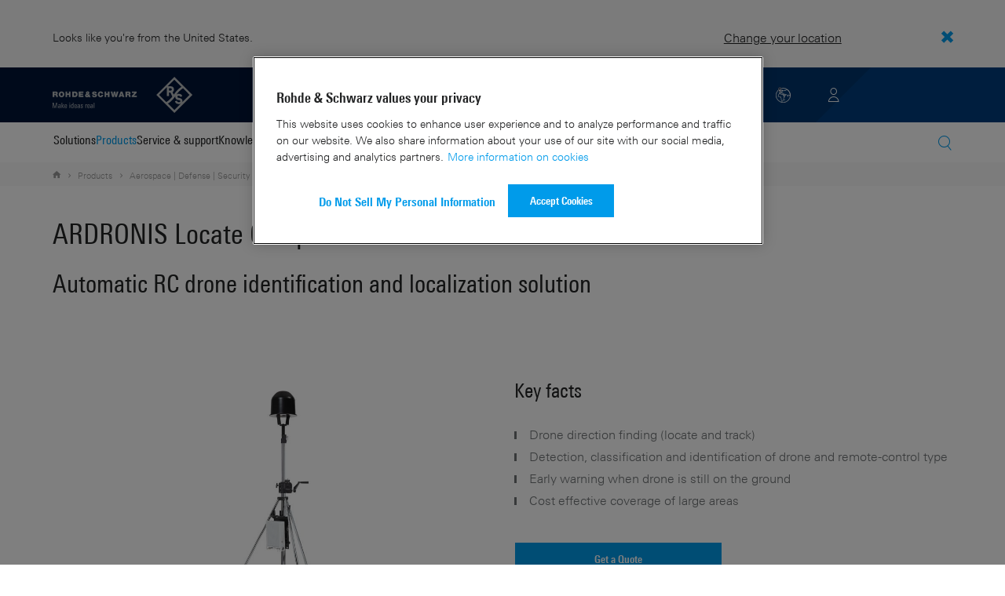

--- FILE ---
content_type: text/html; charset=UTF-8
request_url: https://www.rohde-schwarz.com/us/products/aerospace-defense-security/radio-frequency-solutions/ardronis-locate-compact_334225.html
body_size: 19501
content:
<!DOCTYPE html>
<html class="no-js" lang="en-us">
  <head>
    <meta charset="UTF-8"/>
    <meta http-equiv="x-ua-compatible" content="ie=edge"/>
    <meta name="viewport" content="width=device-width, initial-scale=1"/>
    <script>(function(){ window.DY = window.DY || {}; DY.userActiveConsent=false;}())</script>
    <link rel="preconnect" href="https://st-eu.dynamicyield.com"/>
    <link rel="preconnect" href="https://rcom-eu.dynamicyield.com"/>
    <script type="text/javascript" src="https://cdn.rohde-schwarz.com/api/9881398/api_dynamic.js"></script>
    <script type="text/javascript" src="https://cdn.rohde-schwarz.com/api/9881398/api_static.js"></script>
    <meta name="naver-site-verification" content="afad74e971907a0e411ef4f19172c8d6ccbf686e"/>
    <script src="https://cdn.userway.org/widget.js" data-account="VwMnSUoy0g"></script>
    <title>ARDRONIS Locate Compact | Rohde &amp; Schwarz</title>
    <meta name="robots" content="noodp, index, follow"/>
    <meta name="description" content="ARDRONIS Locate Compact - automatic RC drone identification and localization solution"/>
    <meta name="keywords" content="ARDRONIS, C-UAV, C-UAS, drone"/>
    <meta name="twitter:card" content="summary"/>
    <meta name="twitter:site" content=""/>
    <meta name="twitter:title" content="ARDRONIS Locate Compact"/>
    <meta name="twitter:description" content="ARDRONIS Locate Compact - automatic RC drone identification and localization solution"/>
    <meta name="twitter:image" content="https://cdn.rohde-schwarz.com/pws/_tech/images/img_static/Rohde-Schwarz_Social-Media.jpg"/>
    <meta property="og:url" content="https://www.rohde-schwarz.com/us/products/aerospace-defense-security/radio-frequency-solutions/ardronis-locate-compact_334225.html"/>
    <meta property="og:title" content="ARDRONIS Locate Compact"/>
    <meta property="og:type" content="website"/>
    <meta property="og:image" content="https://cdn.rohde-schwarz.com/pws/_tech/images/img_static/Rohde-Schwarz_Social-Media.jpg"/>
    <meta property="og:description" content="ARDRONIS Locate Compact - automatic RC drone identification and localization solution"/>
    <meta name="author" content="Rohde &amp; Schwarz GmbH &amp; Co KG"/>
    <link rel="canonical" href="https://www.rohde-schwarz.com/us/products/aerospace-defense-security/radio-frequency-solutions/ardronis-locate-compact_334225.html"/>
    <link rel="shorturl" href="https://www.rohde-schwarz.com/us/_334225.html"/>
    <link rel="apple-touch-icon" sizes="180x180" href="https://cdn.rohde-schwarz.com/pws/inred/image/favicons/apple-touch-icon.png"/>
    <link rel="icon" type="image/png" sizes="32x32" href="https://cdn.rohde-schwarz.com/pws/inred/image/favicons/favicon-32x32.png"/>
    <link rel="icon" type="image/png" sizes="16x16" href="https://cdn.rohde-schwarz.com/pws/inred/image/favicons/favicon-16x16.png"/>
    <link rel="manifest" href="https://cdn.rohde-schwarz.com/pws/inred/image/favicons/manifest.json"/>
    <link rel="mask-icon" href="https://cdn.rohde-schwarz.com/pws/inred/image/favicons/safari-pinned-tab.svg" color="#009bea"/>
    <link rel="shortcut icon" href="https://cdn.rohde-schwarz.com/pws/inred/image/favicons/favicon.png"/>
    <meta name="msapplication-TileColor" content="#009bea"/>
    <meta name="msapplication-TileImage" content="https://cdn.rohde-schwarz.com/pws/inred/image/favicons/mstile-144x144.png"/>
    <meta name="msapplication-config" content="https://cdn.rohde-schwarz.com/pws/inred/image/favicons/browserconfig.xml"/>
    <meta name="theme-color" content="#009bea"/>
    <script src="https://assets.adobedtm.com/launch-EN3504a9f210b14bc28b773c8d8c5a022d.min.js" type="text/javascript"></script>
    <script src="https://cdn.rohde-schwarz.com/techfiles/f9208933/js/vendor/lazysizes-5.2.0.min.js" async="async"> </script>
    <script src="https://cdn.rohde-schwarz.com/techfiles/f9208933/js/vendor/webfontloader-1.6.28.min.js"> </script>
    <script>WebFont.load({custom:{families:['Linotype Univers:n4,n7','Linotype Univers Condensed:n4,n7','RSIcons'],urls:['https://cdn.rohde-schwarz.com/techfiles/f9208933/css/fonts.min.css']}});</script>
    <link href="https://cdn.rohde-schwarz.com/techfiles/f9208933/css/style.min.css" rel="stylesheet" type="text/css"/>
    <!-- injector:js -->
    <script src="https://cdn.rohde-schwarz.com/techfiles/f9208933/js/vendor/modernizr-custom.6116ab.js" async="async"> </script>
    <!-- endinjector -->
    <!-- Schema.org organisation fields -->
    <script type="application/ld+json">

{
"@context": "https://schema.org/",
"@type": "Organization",
"name": "Rohde & Schwarz",
"legalName": "Rohde & Schwarz GmbH & Co. KG",
"url": "https://www.rohde-schwarz.com/"
}

</script>
  </head>
  <body data-view="app">
    <aside id="country-message" data-view="simple-banner">
      <div class="center-wrapper">
        <p class="text">Looks like you're from the United States.</p>
        <a href="/us/products/aerospace-defense-security/radio-frequency-solutions/ardronis-locate-compact_334225.html">
          <span>Change your location</span>
        </a>
        <button type="button" class="close"></button>
      </div>
    </aside>
    <header id="header" data-view="header" data-countries-list="/us/rest/getcountryselect/" data-flyout-navigation-options="">
      <!-- Generation time: 19.01.2026 01:30:00.078 -->
      <div class="background-wrapper">
        <div class="background-image">
          <img alt="background" src="https://cdn.rohde-schwarz.com/pws/_tech/images/img_static/rus-logo-background.svg"/>
        </div>
      </div>
      <div class="header-wrapper">
        <div id="header_teaser_target" class="center-wrapper">
          <div class="center-container main">
            <div class="logo" id="logo">
              <a href="/us/home_48230.html" tabindex="-1">
                <img src="https://cdn.rohde-schwarz.com/pws/inred/image/layout/rus-logo.svg" alt="RS-Logo" class="rs-logo"/>
                <img src="https://cdn.rohde-schwarz.com/pws/inred/image/layout/rus-logo-symbol.svg" alt="RS-Logo Mini" class="rs-logo-small"/>
              </a>
            </div>
            <div id="mobile-navigation" class="navigation">
              <a class="nav-toggle-icon" aria-label="Open menu" id="mobile-menu-toggle" href="/"></a>
              <div id="bottom-menu-container">
                <div class="navigation-container">
                  <nav aria-label="meta-navigation" class="navigation-meta">
                    <ul class="nav-icons">
                      <li>
                        <a href="/us/contact_63733.html" class="link" aria-label="Contact Us">
                          <span class="icon icon-headset-new"></span>
                        </a>
                      </li>
                      <li class="shopping-basket">
                        <a href="#" data-url="/us/rest/getshoppingcartcountv2" class="user-shopping-cart icon icon-cart-empty" aria-label="View Cart"></a>
                      </li>
                      <li id="language-switcher">
                        <a href="#" aria-label="Change Language">
                          <span class="icon icon-globe-new"></span>
                        </a>
                      </li>
                      <li class="loginCart flyout "></li>
                    </ul>
                  </nav>
                </div>
              </div>
              <div id="nav-flyout" class="small"></div>
            </div>
            <div class=" usermenu" id="mobile-countryswitch-container">
              <div id="mobile-slide-wrapper" class="usermenu-items">
                <nav id="mobile-nav-container">
                  <div id="">
                    <a class="close-country-menu" href="#">Choose Location</a>
                  </div>
                </nav>
                <div id="mobile-country-container"></div>
              </div>
              <div class="dropdown-content usermenu-items" id="usermenu">
                <nav id="mobile-nav-container">
                  <div id="">
                    <a class="close-country-menu" href="#">Customer portal</a>
                  </div>
                </nav>
                <div class="content-wrapper" id="mobile-customer-nav" data-view="nav-mobile">
                </div>
              </div>
            </div>
          </div>
          <div class="center-container">
            <div id="language-menu-wrapper" class="hidden">
              <div class="country-slider"></div>
            </div>
          </div>
        </div>
      </div>
    </header>
    <div id="desktop-menu-container" class="flyout">
      <div class="center-wrapper">
        <div class="center-container">
          <div class="nav-bar-container" aria-label="Navigation bar" data-view="nav-bar-new" data-nav-list="/us/rest/subnavigation/" data-countries-list="/us/rest/getcountryselect/">
            <nav class="navbar" aria-label="Navigation bar">
              <nav aria-label="Main menu" class="nav-tabs" role="menu">
                <div class="dropdown" role="menuitem" aria-haspopup="true">
                  <button class="dropdownButton ">
                    <div>Solutions</div>
                    <a class="arrowMobile"></a>
                  </button>
                  <div class="dropdown-content">
                    <div class="content-wrapper">
                      <div role="menu" aria-hidden="true" class="nav-list lvl-1">
                        <a href="#" class="arrowMobileBack">Back</a>
                        <div class="rightDropout">
                          <div class="navWrapper ">
                            <a role="button" class="hasNext" href="#" data-id="229832">Aerospace and defense</a>
                          </div>
                          <div class="dropdown-content-right ">
                            <div role="menu" aria-hidden="true" class="nav-list lvl-2">
                              <a href="#" class="arrowMobileBack">Back</a>
                              <a role="button" href="/us/solutions/aerospace-and-defense/aerospace-and-defense_229832.html" class="">Overview Aerospace and defense</a>
                              <div class="rightDropout">
                                <div class="navWrapper ">
                                  <a role="button" class="hasNext" href="#" data-id="232928">Air</a>
                                </div>
                                <div class="dropdown-content-right "></div>
                              </div>
                              <div class="rightDropout">
                                <div class="navWrapper ">
                                  <a role="button" class="hasNext" href="#" data-id="232922">Land</a>
                                </div>
                                <div class="dropdown-content-right "></div>
                              </div>
                              <div class="rightDropout">
                                <div class="navWrapper ">
                                  <a role="button" class="hasNext" href="#" data-id="250661">Sea</a>
                                </div>
                                <div class="dropdown-content-right "></div>
                              </div>
                              <div class="rightDropout">
                                <div class="navWrapper ">
                                  <a role="button" class="hasNext" href="#" data-id="257354">Cyber</a>
                                </div>
                                <div class="dropdown-content-right "></div>
                              </div>
                              <div class="rightDropout">
                                <div class="navWrapper ">
                                  <a role="button" class="hasNext" href="#" data-id="257368">Space</a>
                                </div>
                                <div class="dropdown-content-right "></div>
                              </div>
                              <div class="rightDropout">
                                <div class="navWrapper ">
                                  <a role="button" class="hasNext" href="#" data-id="257769">Multi-domain</a>
                                </div>
                                <div class="dropdown-content-right "></div>
                              </div>
                              <div class="rightDropout">
                                <div class="navWrapper ">
                                  <a role="button" class="hasNext" href="#" data-id="257432">Industry partners</a>
                                </div>
                                <div class="dropdown-content-right "></div>
                              </div>
                            </div>
                          </div>
                        </div>
                        <div class="rightDropout">
                          <div class="navWrapper ">
                            <a role="button" class="hasNext" href="#" data-id="230640">Automotive testing</a>
                          </div>
                          <div class="dropdown-content-right ">
                            <div role="menu" aria-hidden="true" class="nav-list lvl-2">
                              <a href="#" class="arrowMobileBack">Back</a>
                              <a role="button" href="/us/solutions/automotive-testing/automotive_230640.html" class="">Overview Automotive testing</a>
                              <div class="rightDropout">
                                <div class="navWrapper ">
                                  <a role="button" class="hasNext" href="#" data-id="231774">Automotive connectivity and infotainment</a>
                                </div>
                                <div class="dropdown-content-right "></div>
                              </div>
                              <div class="rightDropout">
                                <div class="navWrapper ">
                                  <a role="button" class="hasNext" href="#" data-id="231890">Automotive EMC and full-vehicle antenna testing</a>
                                </div>
                                <div class="dropdown-content-right "></div>
                              </div>
                              <div class="rightDropout">
                                <div class="navWrapper ">
                                  <a role="button" class="hasNext" href="#" data-id="231754">Automotive radar</a>
                                </div>
                                <div class="dropdown-content-right "></div>
                              </div>
                              <div class="rightDropout">
                                <div class="navWrapper ">
                                  <a role="button" class="hasNext" href="#" data-id="257574">Electric drivetrain component testing</a>
                                </div>
                                <div class="dropdown-content-right "></div>
                              </div>
                              <div class="rightDropout">
                                <div class="navWrapper ">
                                  <a role="button" class="hasNext" href="#" data-id="231834">In-vehicle networks and ECU testing</a>
                                </div>
                                <div class="dropdown-content-right "></div>
                              </div>
                            </div>
                          </div>
                        </div>
                        <div class="rightDropout">
                          <div class="navWrapper ">
                            <a role="button" class="hasNext" href="#" data-id="256571">Critical infrastructure</a>
                          </div>
                          <div class="dropdown-content-right ">
                            <div role="menu" aria-hidden="true" class="nav-list lvl-2">
                              <a href="#" class="arrowMobileBack">Back</a>
                              <a role="button" href="/us/solutions/critical-infrastructure/critical-infrastructure_256571.html" class="">Overview Critical infrastructure</a>
                              <a href="/us/solutions/aerospace-and-defense/air/avionics-and-uav-testing/air-navigation-testing/air-navigation-testing_252571.html" class="">Air navigation testing</a>
                              <div class="rightDropout">
                                <div class="navWrapper ">
                                  <a role="button" class="hasNext" href="#" data-id="233780">Broadcast distribution</a>
                                </div>
                                <div class="dropdown-content-right "></div>
                              </div>
                              <a href="/us/solutions/critical-infrastructure/cellular-network-investigations/cellular-network-investigations_257923.html" class="">Cellular network investigations</a>
                              <a href="/us/solutions/critical-infrastructure/civil-air-traffic-control/overview_56640.html" class="">Civil air traffic control</a>
                              <a href="/us/solutions/critical-infrastructure/countering-drones/countering-drones_233578.html" class="">Countering drones</a>
                              <div class="rightDropout">
                                <div class="navWrapper ">
                                  <a role="button" class="hasNext" href="#" data-id="231692">Mobile network testing</a>
                                </div>
                                <div class="dropdown-content-right "></div>
                              </div>
                              <a href="/us/solutions/networks-and-cybersecurity/networks-and-cybersecurity_257422.html" class="">Networks and cybersecurity</a>
                              <a href="/us/solutions/security/security-screening/security-screening_255126.html" class="">Security screening</a>
                              <a href="/us/solutions/critical-infrastructure/spectrum-monitoring/spectrum-monitoring_91082.html" class="">Spectrum monitoring</a>
                              <a href="/us/solutions/critical-infrastructure/spectrum-regulation/overview_258444.html" class="">Spectrum regulation</a>
                            </div>
                          </div>
                        </div>
                        <div class="rightDropout">
                          <div class="navWrapper ">
                            <a role="button" class="hasNext" href="#" data-id="230522">Electronics testing</a>
                          </div>
                          <div class="dropdown-content-right ">
                            <div role="menu" aria-hidden="true" class="nav-list lvl-2">
                              <a href="#" class="arrowMobileBack">Back</a>
                              <a role="button" href="/us/solutions/electronics-testing/electronics-testing_230522.html" class="">Overview Electronics testing</a>
                              <a href="/us/solutions/electronics-testing/consumer-electronics-testing/consumer-electronics-testing-overview_258133.html" class="">Consumer electronics testing</a>
                              <div class="rightDropout">
                                <div class="navWrapper ">
                                  <a role="button" class="hasNext" href="#" data-id="230570">Digital design testing</a>
                                </div>
                                <div class="dropdown-content-right "></div>
                              </div>
                              <div class="rightDropout">
                                <div class="navWrapper ">
                                  <a role="button" class="hasNext" href="#" data-id="253441">EMC testing</a>
                                </div>
                                <div class="dropdown-content-right "></div>
                              </div>
                              <div class="rightDropout">
                                <div class="navWrapper ">
                                  <a role="button" class="hasNext" href="#" data-id="230552">High-speed digital interface testing</a>
                                </div>
                                <div class="dropdown-content-right "></div>
                              </div>
                              <a href="/us/solutions/electronics-testing/medical-device-testing/medical-device-testing_256969.html" class="">Medical device testing</a>
                              <div class="rightDropout">
                                <div class="navWrapper ">
                                  <a role="button" class="hasNext" href="#" data-id="230538">Power electronics testing</a>
                                </div>
                                <div class="dropdown-content-right "></div>
                              </div>
                              <div class="rightDropout">
                                <div class="navWrapper ">
                                  <a role="button" class="hasNext" href="#" data-id="231842">RF and microwave components</a>
                                </div>
                                <div class="dropdown-content-right "></div>
                              </div>
                            </div>
                          </div>
                        </div>
                        <div class="rightDropout">
                          <div class="navWrapper ">
                            <a role="button" class="hasNext" href="#" data-id="257422">Networks and cybersecurity</a>
                          </div>
                          <div class="dropdown-content-right ">
                            <div role="menu" aria-hidden="true" class="nav-list lvl-2">
                              <a href="#" class="arrowMobileBack">Back</a>
                              <a role="button" href="/us/solutions/networks-and-cybersecurity/networks-and-cybersecurity_257422.html" class="">Overview Networks and cybersecurity</a>
                              <a href="/us/solutions/aerospace-and-defense/cyber/cyber_257354.html" class="">Cybersecurity for aerospace and defense</a>
                              <a href="/us/solutions/networks-and-cybersecurity/cybersecurity-for-financial/cybersecurity-for-financial_257429.html" class="">Cybersecurity for the financial industry</a>
                              <a href="/us/solutions/networks-and-cybersecurity/secure-mobile-connectivity/r-s-comsec_257814.html" class="">R&amp;S®ComSec</a>
                              <a href="/us/solutions/networks-and-cybersecurity/secure-networks-and-cybersecurity-for-public-authorities/secure-networks-and-cybersecurity-for-public-authorities_257420.html" class="">Secure networks and cybersecurity for public authorities</a>
                              <a href="/us/solutions/networks-and-cybersecurity/secure-networks-for-commercial-business/secure-networks-for-commercial-business_257426.html" class="">Secure networks for commercial business</a>
                              <a href="/us/solutions/networks-and-cybersecurity/secure-networks-for-healthcare/secure-networks-for-healthcare_257421.html" class="">Secure networks for healthcare</a>
                            </div>
                          </div>
                        </div>
                        <div class="rightDropout">
                          <div class="navWrapper ">
                            <a role="button" class="hasNext" href="#" data-id="256834">Research and education</a>
                          </div>
                          <div class="dropdown-content-right ">
                            <div role="menu" aria-hidden="true" class="nav-list lvl-2">
                              <a href="#" class="arrowMobileBack">Back</a>
                              <a role="button" href="/us/solutions/research-and-education/research-and-education_256834.html" class="">Overview Research and education</a>
                              <a href="/us/solutions/wireless-communications-testing/wireless-standards/6g/6g-overview_253278.html" class="">6G research</a>
                              <a href="/us/solutions/research-and-education/antenna-research/antenna-research_256741.html" class="">Antenna research</a>
                              <a href="/us/solutions/research-and-education/material-characterization/material-characterization_256745.html" class="">Material characterization</a>
                              <a href="/us/solutions/research-and-education/particle-acceleration/particle-accelerators-overview_230804.html" class="">Particle acceleration</a>
                              <a href="/us/solutions/research-and-education/quantum-technology/quantum-technology_256749.html" class="">Quantum technology</a>
                              <a href="/us/solutions/research-and-education/teaching-lab-solutions/teaching-lab-solutions_256950.html" class="">Teaching lab solutions</a>
                            </div>
                          </div>
                        </div>
                        <div class="rightDropout">
                          <div class="navWrapper ">
                            <a role="button" class="hasNext" href="#" data-id="233626">Satellite testing</a>
                          </div>
                          <div class="dropdown-content-right ">
                            <div role="menu" aria-hidden="true" class="nav-list lvl-2">
                              <a href="#" class="arrowMobileBack">Back</a>
                              <a role="button" href="/us/solutions/satellite-testing/satellite-testing_233626.html" class="">Overview Satellite testing</a>
                              <a href="/us/solutions/wireless-communications-testing/wireless-standards/5g-nr/non-terrestrial-networks-ntn/5g-ntn-satellite-testing_256812.html" class="">5G NTN satellite testing</a>
                              <a href="/us/solutions/satellite-testing/satellite-ground-station-testing-and-security/ground-station-and-ground-terminal-testing_250333.html" class="">Satellite ground station testing and operation</a>
                              <a href="/us/solutions/satellite-testing/satellite-in-orbit-testing/satellite-in-orbit-testing_257425.html" class="">Satellite in-orbit testing</a>
                              <a href="/us/solutions/satellite-testing/satellite-payload-and-bus-testing/satellite-payload-testing_250331.html" class="">Satellite payload and bus testing</a>
                              <a href="/us/solutions/satellite-testing/satellite-user-terminal-testing/satellite-user-terminal-testing_257427.html" class="">Satellite user terminal testing</a>
                            </div>
                          </div>
                        </div>
                        <div class="rightDropout">
                          <div class="navWrapper ">
                            <a role="button" class="hasNext" href="#" data-id="229840">Security</a>
                          </div>
                          <div class="dropdown-content-right ">
                            <div role="menu" aria-hidden="true" class="nav-list lvl-2">
                              <a href="#" class="arrowMobileBack">Back</a>
                              <a role="button" href="/us/solutions/security/government-security_229840.html" class="">Overview Security</a>
                              <div class="rightDropout">
                                <div class="navWrapper ">
                                  <a role="button" class="hasNext" href="#" data-id="256572">Governmental security</a>
                                </div>
                                <div class="dropdown-content-right "></div>
                              </div>
                              <a href="/us/solutions/networks-and-cybersecurity/networks-and-cybersecurity_257422.html" class="">Networks and cybersecurity</a>
                              <div class="rightDropout">
                                <div class="navWrapper ">
                                  <a role="button" class="hasNext" href="#" data-id="255126">Security screening</a>
                                </div>
                                <div class="dropdown-content-right "></div>
                              </div>
                            </div>
                          </div>
                        </div>
                        <div class="rightDropout">
                          <div class="navWrapper ">
                            <a role="button" class="hasNext" href="#" data-id="229844">Wireless communications testing</a>
                          </div>
                          <div class="dropdown-content-right ">
                            <div role="menu" aria-hidden="true" class="nav-list lvl-2">
                              <a href="#" class="arrowMobileBack">Back</a>
                              <a role="button" href="/us/solutions/wireless-communications-testing/wireless-communications_229844.html" class="">Overview Wireless communications testing</a>
                              <a href="/us/solutions/wireless-communications-testing/emc-and-regulatory-testing/emc-and-regulatory-testing_257902.html" class="">EMC and regulatory testing</a>
                              <div class="rightDropout">
                                <div class="navWrapper ">
                                  <a role="button" class="hasNext" href="#" data-id="230314">IoT / M2M testing</a>
                                </div>
                                <div class="dropdown-content-right "></div>
                              </div>
                              <a href="/us/solutions/wireless-communications-testing/mobile-device-testing/wireless-mobile-device_233808.html" class="">Mobile device testing</a>
                              <div class="rightDropout">
                                <div class="navWrapper ">
                                  <a role="button" class="hasNext" href="#" data-id="253912">Mobile network infrastructure testing</a>
                                </div>
                                <div class="dropdown-content-right "></div>
                              </div>
                              <div class="rightDropout">
                                <div class="navWrapper ">
                                  <a role="button" class="hasNext" href="#" data-id="233734">Wireless standards</a>
                                </div>
                                <div class="dropdown-content-right "></div>
                              </div>
                            </div>
                          </div>
                        </div>
                      </div>
                    </div>
                  </div>
                </div>
                <div class="dropdown" role="menuitem" aria-haspopup="true">
                  <button class="dropdownButton active menuActive">
                    <div>Products</div>
                    <a class="arrowMobile"></a>
                  </button>
                  <div class="dropdown-content">
                    <div class="content-wrapper">
                      <div role="menu" aria-hidden="true" class="nav-list lvl-1">
                        <a href="#" class="arrowMobileBack">Back</a>
                        <div class="rightDropout">
                          <div class="navWrapper ">
                            <a role="button" class="hasNext" href="#" data-id="229579">Test and measurement</a>
                          </div>
                          <div class="dropdown-content-right ">
                            <div role="menu" aria-hidden="true" class="nav-list lvl-2">
                              <a href="#" class="arrowMobileBack">Back</a>
                              <a role="button" href="/us/products/test-and-measurement_229579.html" class="">Overview Test and measurement</a>
                              <div class="rightDropout">
                                <div class="navWrapper ">
                                  <a role="button" class="hasNext" href="#" data-id="254958">Amplifiers</a>
                                </div>
                                <div class="dropdown-content-right "></div>
                              </div>
                              <div class="rightDropout">
                                <div class="navWrapper ">
                                  <a role="button" class="hasNext" href="#" data-id="254772">Analyzers</a>
                                </div>
                                <div class="dropdown-content-right "></div>
                              </div>
                              <a href="/us/products/test-and-measurement/antenna-test-systems-and-ota-chambers_103249.html" class="">Antenna test systems and OTA chambers</a>
                              <div class="rightDropout">
                                <div class="navWrapper ">
                                  <a role="button" class="hasNext" href="#" data-id="254732">Automotive radar testers</a>
                                </div>
                                <div class="dropdown-content-right "></div>
                              </div>
                              <div class="rightDropout">
                                <div class="navWrapper ">
                                  <a role="button" class="hasNext" href="#" data-id="105350">EMC test equipment</a>
                                </div>
                                <div class="dropdown-content-right "></div>
                              </div>
                              <a href="/us/products/test-and-measurement/mobile-network-testing_229193.html" class="">Mobile network testing</a>
                              <div class="rightDropout">
                                <div class="navWrapper ">
                                  <a role="button" class="hasNext" href="#" data-id="63663">Oscilloscopes</a>
                                </div>
                                <div class="dropdown-content-right "></div>
                              </div>
                              <div class="rightDropout">
                                <div class="navWrapper ">
                                  <a role="button" class="hasNext" href="#" data-id="254769">Power supplies and source measure units</a>
                                </div>
                                <div class="dropdown-content-right "></div>
                              </div>
                              <div class="rightDropout">
                                <div class="navWrapper ">
                                  <a role="button" class="hasNext" href="#" data-id="256028">R&amp;S®ESSENTIALS test equipment</a>
                                </div>
                                <div class="dropdown-content-right "></div>
                              </div>
                              <a href="/us/products/test-and-measurement/rf-and-microwave-power-meters_63672.html" class="">RF and microwave power meters</a>
                              <div class="rightDropout">
                                <div class="navWrapper ">
                                  <a role="button" class="hasNext" href="#" data-id="63667">Signal generators</a>
                                </div>
                                <div class="dropdown-content-right "></div>
                              </div>
                              <div class="rightDropout">
                                <div class="navWrapper ">
                                  <a role="button" class="hasNext" href="#" data-id="63696">System components</a>
                                </div>
                                <div class="dropdown-content-right "></div>
                              </div>
                              <div class="rightDropout">
                                <div class="navWrapper ">
                                  <a role="button" class="hasNext" href="#" data-id="86247">Wireless device testers and systems</a>
                                </div>
                                <div class="dropdown-content-right "></div>
                              </div>
                            </div>
                          </div>
                        </div>
                        <div class="rightDropout">
                          <div class="navWrapper ">
                            <a role="button" class="hasNext" href="#" data-id="229582">Broadcast and Media</a>
                          </div>
                          <div class="dropdown-content-right ">
                            <div role="menu" aria-hidden="true" class="nav-list lvl-2">
                              <a href="#" class="arrowMobileBack">Back</a>
                              <a role="button" href="/us/products/broadcast-and-media_229582.html" class="">Overview Broadcast and Media</a>
                              <div class="rightDropout">
                                <div class="navWrapper ">
                                  <a role="button" class="hasNext" href="#" data-id="255266">Broadcast Distribution</a>
                                </div>
                                <div class="dropdown-content-right "></div>
                              </div>
                              <a href="/us/products/broadcast-and-media/media-technologies_255268.html" class="">Media Technologies</a>
                            </div>
                          </div>
                        </div>
                        <div class="rightDropout">
                          <div class="navWrapper active menuActive">
                            <a role="button" class="hasNext" href="#" data-id="232772">Aerospace | Defense | Security</a>
                          </div>
                          <div class="dropdown-content-right active">
                            <div role="menu" aria-hidden="true" class="nav-list lvl-2">
                              <a href="#" class="arrowMobileBack">Back</a>
                              <a role="button" href="/us/products/aerospace-defense-security_232772.html" class="">Overview Aerospace | Defense | Security</a>
                              <div class="rightDropout">
                                <div class="navWrapper active menuActive">
                                  <a role="button" class="hasNext" href="#" data-id="254745">Radiomonitoring</a>
                                </div>
                                <div class="dropdown-content-right active">
                                  <div role="menu" aria-hidden="true" class="nav-list lvl-3">
                                    <a href="#" class="arrowMobileBack">Back</a>
                                    <a role="button" href="/us/products/aerospace-defense-security/radiomonitoring_254745.html" class="">Overview Radiomonitoring</a>
                                    <a href="/us/products/aerospace-defense-security/cellular-network-analysis/rs-nestor-cellular-network-analysis-software_63493-115470.html" class="">Cellular network analysis</a>
                                    <a href="/us/products/aerospace-defense-security/counter-drone-systems_250881.html" class="active menuActive">Counter drone systems</a>
                                    <a href="/us/products/aerospace-defense-security/digital-wideband-recorders_333478.html" class="">Digital wideband recorders</a>
                                    <a href="/us/products/aerospace-defense-security/monitoring-antennas_229505.html" class="">Monitoring antennas</a>
                                    <a href="/us/products/aerospace-defense-security/radiomonitoring-software_64097.html" class="">Radiomonitoring software</a>
                                    <a href="/us/products/aerospace-defense-security/radiomonitoring-system-devices_334230.html" class="">Radiomonitoring system devices</a>
                                    <a href="/us/products/aerospace-defense-security/radiomonitoring-systems_334287.html" class="">Radiomonitoring systems</a>
                                    <a href="/us/products/aerospace-defense-security/receivers-and-direction-finders_63723.html" class="">Receivers and direction finders</a>
                                    <a href="/us/products/aerospace-defense-security/signal-analysis_64210.html" class="">Signal analysis</a>
                                    <a href="/us/products/aerospace-defense-security/system-status-monitoring/rs-chm-system-status-monitoring-software_63493-1164928.html" class="">System status monitoring</a>
                                  </div>
                                </div>
                              </div>
                              <div class="rightDropout">
                                <div class="navWrapper ">
                                  <a role="button" class="hasNext" href="#" data-id="254744">Secure communications</a>
                                </div>
                                <div class="dropdown-content-right "></div>
                              </div>
                              <a href="/us/products/aerospace-defense-security/security-scanner_254881.html" class="">Security scanner</a>
                            </div>
                          </div>
                        </div>
                        <div class="rightDropout">
                          <div class="navWrapper ">
                            <a role="button" class="hasNext" href="#" data-id="232484">Cybersecurity</a>
                          </div>
                          <div class="dropdown-content-right ">
                            <div role="menu" aria-hidden="true" class="nav-list lvl-2">
                              <a href="#" class="arrowMobileBack">Back</a>
                              <a role="button" href="/us/products/cybersecurity_232484.html" class="">Overview Cybersecurity</a>
                              <a href="/us/products/cybersecurity/endpoint-security_232364.html" class="">Endpoint security</a>
                              <a href="/us/products/cybersecurity/management-systems_255622.html" class="">Management systems</a>
                              <a href="/us/products/cybersecurity/network-encryptors_334093.html" class="">Network encryptors</a>
                              <a href="/us/products/cybersecurity/secure-web-browser_232366.html" class="">Secure web browser</a>
                            </div>
                          </div>
                        </div>
                      </div>
                    </div>
                  </div>
                </div>
                <div class="dropdown" role="menuitem" aria-haspopup="true">
                  <button class="dropdownButton ">
                    <div>Service &amp; support</div>
                    <a class="arrowMobile"></a>
                  </button>
                  <div class="dropdown-content">
                    <div class="content-wrapper">
                      <div role="menu" aria-hidden="true" class="nav-list lvl-1">
                        <a href="#" class="arrowMobileBack">Back</a>
                        <div class="rightDropout">
                          <div class="navWrapper ">
                            <a role="button" class="hasNext" href="#" data-id="229461">Service</a>
                          </div>
                          <div class="dropdown-content-right ">
                            <div role="menu" aria-hidden="true" class="nav-list lvl-2">
                              <a href="#" class="arrowMobileBack">Back</a>
                              <a role="button" href="/us/service-support/service/service-overview_229461.html" class="">Overview Service</a>
                              <a href="/us/service-support/service/cybersecurity-services/overview_255149.html" class="">Cybersecurity services</a>
                              <a href="/us/service-support/service/calibration-services/calibration-services_233528.html" class="">Calibration services</a>
                              <a href="/us/service-support/service/extended-warranty-service-contracts/extended-warranty-service-contracts_230938.html" class="">Extended warranty &amp; service contracts</a>
                              <a href="/us/service-support/service/obsolescence-management/obsolescence-management_229471.html" class="">Obsolescence management</a>
                              <a href="/us/service-support/service/on-site-services/on-site-services_251894.html" class="">On-site services</a>
                              <a href="/us/service-support/service/repair-services/repair-services_58700.html" class="">Repair services</a>
                              <a href="/us/service-support/service/service-level-agreement/service-level-agreement_229474.html" class="">Service level agreement</a>
                              <a href="/us/service-support/service/service-partner-programm/service-partner-program_251888.html" class="">Service partner program</a>
                            </div>
                          </div>
                        </div>
                        <a href="/us/service-support-united-states/transmitter-support/transmitter-support_233707.html" class="">24/7 Transmitter Support</a>
                        <a href="/us/service-support/support/support_107711.html" class="">Support</a>
                        <a href="/us/service-support/service-support-request/service-support-request_255384.html" class="">Service &amp; support request</a>
                      </div>
                    </div>
                  </div>
                </div>
                <div class="dropdown" role="menuitem" aria-haspopup="true">
                  <button class="dropdownButton ">
                    <div>Knowledge center</div>
                    <a class="arrowMobile"></a>
                  </button>
                  <div class="dropdown-content">
                    <div class="content-wrapper">
                      <div role="menu" aria-hidden="true" class="nav-list lvl-1">
                        <a href="#" class="arrowMobileBack">Back</a>
                        <a href="/us/knowledge-center/knowledge-plus/overview_255227.html" class="">Knowledge+</a>
                        <a href="/us/knowledge-center/downloads/download-center_254027.html" class="">Downloads</a>
                        <a href="/us/knowledge-center/videos/video-overview_251240.html" class="">Videos</a>
                        <a href="/us/knowledge-center/webinars/webinar-overview_253040.html" class="">Webinars</a>
                        <a href="/us/knowledge-center/technology-academy/ta-overview_256215.html" class="">Technology Academy</a>
                        <div class="rightDropout">
                          <div class="navWrapper ">
                            <a role="button" class="hasNext" href="#" data-id="255554">Technology fundamentals</a>
                          </div>
                          <div class="dropdown-content-right ">
                            <div role="menu" aria-hidden="true" class="nav-list lvl-2">
                              <a href="#" class="arrowMobileBack">Back</a>
                              <a role="button" href="/us/knowledge-center/technology-fundamentals/technology-fundamentals_255554.html" class="">Overview Technology fundamentals</a>
                              <a href="/us/knowledge-center/technology-fundamentals/antennas-for-mobile-and-stationary-use/antennas-for-mobile-and-stationary-use-fundamentals_256946.html" class="">Antennas for mobile and stationary use</a>
                              <a href="/us/knowledge-center/technology-fundamentals/hopper-signals/hopper-signals_256050.html" class="">Hopper signals</a>
                              <a href="/us/knowledge-center/technology-fundamentals/monitoring-receiver-skills/monitoring-receiver-skills_255556.html" class="">Monitoring receiver skills</a>
                              <a href="/us/knowledge-center/technology-fundamentals/radio-direction-finding-techniques/radio-direction-finding-techniques_255557.html" class="">Radio direction finding techniques</a>
                              <a href="/us/knowledge-center/technology-fundamentals/signal-analysis-methods/technology-fundamentals-of-signal-analysis_255899.html" class="">Signal analysis methods</a>
                            </div>
                          </div>
                        </div>
                      </div>
                    </div>
                  </div>
                </div>
                <div class="dropdown" role="menuitem" aria-haspopup="true">
                  <button class="dropdownButton ">
                    <div>About us</div>
                    <a class="arrowMobile"></a>
                  </button>
                  <div class="dropdown-content">
                    <div class="content-wrapper">
                      <div role="menu" aria-hidden="true" class="nav-list lvl-1">
                        <a href="#" class="arrowMobileBack">Back</a>
                        <div class="rightDropout">
                          <div class="navWrapper ">
                            <a role="button" class="hasNext" href="#" data-id="230884">About Rohde &amp; Schwarz</a>
                          </div>
                          <div class="dropdown-content-right ">
                            <div role="menu" aria-hidden="true" class="nav-list lvl-2">
                              <a href="#" class="arrowMobileBack">Back</a>
                              <a role="button" href="/us/about/overview/about-us_230884.html" class="">Overview About Rohde &amp; Schwarz</a>
                              <a href="/us/about/overview/compliance/compliance_256997.html" class="">Compliance</a>
                              <a href="/us/about/overview/high-vertical-integration/high-vertical-integration_258033.html" class="">High vertical integration</a>
                              <a href="/us/about/overview/our-history/our-history_258045.html" class="">Our history</a>
                              <a href="/us/about/overview/sustainability/sustainability_229498.html" class="">Sustainability</a>
                            </div>
                          </div>
                        </div>
                        <div class="rightDropout">
                          <div class="navWrapper ">
                            <a role="button" class="hasNext" href="#" data-id="251170">Rohde &amp; Schwarz USA</a>
                          </div>
                          <div class="dropdown-content-right ">
                            <div role="menu" aria-hidden="true" class="nav-list lvl-2">
                              <a href="#" class="arrowMobileBack">Back</a>
                              <a role="button" href="/us/about-united-states/rohde-schwarz-united-states/about-rohde-schwarz-usa_251170.html" class="">Overview Rohde &amp; Schwarz USA</a>
                              <a href="/us/about-united-states/rohde-schwarz-united-states/how-to-buy/how-to-buy_251268.html" class="">How to buy</a>
                            </div>
                          </div>
                        </div>
                        <div class="rightDropout">
                          <div class="navWrapper ">
                            <a role="button" class="hasNext" href="#" data-id="229345">News &amp; media</a>
                          </div>
                          <div class="dropdown-content-right ">
                            <div role="menu" aria-hidden="true" class="nav-list lvl-2">
                              <a href="#" class="arrowMobileBack">Back</a>
                              <a role="button" href="/us/about/news-press/news-press_229345.html" class="">Overview News &amp; media</a>
                              <a href="/us/about/news-press/news-magazine/news-magazine-overview_229360.html" class="">NEWS Magazine</a>
                              <a href="/us/about/news-press/press-media-contacts/press-media-contacts_229344.html" class="">Press &amp; media contacts</a>
                              <a href="/us/about/news-press/all-news/news-library_229347.html" class="">Press room</a>
                            </div>
                          </div>
                        </div>
                        <div class="rightDropout">
                          <div class="navWrapper ">
                            <a role="button" class="hasNext" href="#" data-id="251284">R&amp;S Magazine</a>
                          </div>
                          <div class="dropdown-content-right ">
                            <div role="menu" aria-hidden="true" class="nav-list lvl-2">
                              <a href="#" class="arrowMobileBack">Back</a>
                              <a role="button" href="/us/about/magazine/overview_251284.html" class="">Overview R&amp;S Magazine</a>
                              <a href="/us/about/magazine/quantum-technology/quantum-technology_255950.html" class="">Quantum technology</a>
                              <a href="/us/about/magazine/wi-fi-on-mars/wi-fi-on-mars-article_258464.html" class="">Wi-Fi on Mars</a>
                              <a href="/us/about/magazine/from-insight-to-impact/from-insight-to-impact_258238.html" class="">From insight to impact</a>
                              <a href="/us/about/magazine/gps-backup/gps-backup_258353.html" class="">GPS backup</a>
                              <a href="/us/about/magazine/podcast-behind-innovation/podcast-behind-innovation_257129.html" class="">Podcast Behind Innovation</a>
                              <a href="/us/about/magazine/artificial-intelligence/artificial-intelligence_256990.html" class="">Artificial Intelligence</a>
                              <a href="/us/about/magazine/protection-of-critical-infrastructures/protection-of-critical-infrastructures_257221.html" class="">Protection of critical infrastructures</a>
                              <a href="/us/about/magazine/tradition-of-innovation/tradition-of-innovation_256967.html" class="">Tradition of innovation</a>
                            </div>
                          </div>
                        </div>
                        <a href="/us/about/seminars/seminars_257977.html" class="">Seminars</a>
                        <a href="/us/about/trade-shows/trade-show-overview_229401.html" class="">Trade shows &amp; events</a>
                      </div>
                    </div>
                  </div>
                </div>
                <div class="dropdown" role="menuitem" aria-haspopup="true">
                  <button class="dropdownButton ">
                    <div>Career</div>
                    <a class="arrowMobile"></a>
                  </button>
                  <div class="dropdown-content">
                    <div class="content-wrapper">
                      <div role="menu" aria-hidden="true" class="nav-list lvl-1">
                        <a href="#" class="arrowMobileBack">Back</a>
                        <a href="/us/career/career-overview/career-overview_257552.html" class="">Overview</a>
                        <a href="/us/career/jobs/career-jobboard_251573.html" class="">Jobs</a>
                        <a href="/us/career/professionals/professionals_252991.html" class="">Professionals</a>
                        <a href="/us/career/college-and-university-students/college-and-university-students_253005.html" class="">College and university students</a>
                        <a href="/us/career/high-school-students/high-school-students_253003.html" class="">High school students</a>
                        <a href="/us/career/culture/culture-overview_258170.html" class="">Culture</a>
                        <a href="/us/career/events/muc-meetup_252389.html" class="">Events</a>
                        <a href="/us/career/contact/career-contacts_251575.html" class="">Contact</a>
                      </div>
                    </div>
                  </div>
                </div>
              </nav>
              <nav aria-label="Search" class="search-container">
                <form class="search" data-view="search" action="/us/search/search_63238.html" method="get">
                  <a href="/us/search/search_63238.html" role="button" aria-label="Open search" class="btn-search active-search-btn"></a>
                  <div class="animation-wrapper">
                    <input type="search" class="site-search-input" name="term" placeholder="Search" autocomplete="off" data-view-all-title="View all results"/>
                    <a href="/us/search/search_63238.html" class="btn-close-search" aria-label="Close search"></a>
                  </div>
                </form>
              </nav>
            </nav>
          </div>
        </div>
      </div>
    </div>
    <div class="xslt">
      <div class="xslt">
        <div id="breadcrumb-navigation">
          <div class="center-container">
            <nav id="nav-breadcrumb">
              <ol itemscope="itemscope" itemtype="http://schema.org/BreadcrumbList">
                <li itemprop="itemListElement" itemscope="itemscope" itemtype="http://schema.org/ListItem">
                  <a itemprop="item" href="/us/home_48230.html" title="Home">
                    <span itemprop="name">Home</span>
                  </a>
                  <meta itemprop="position" content="1"/>
                </li>
                <li itemprop="itemListElement" itemscope="itemscope" itemtype="http://schema.org/ListItem">
                  <a itemprop="item" href="/us/products/general-product-overview_231188.html" title="Products">
                    <span itemprop="name">Products</span>
                  </a>
                  <meta itemprop="position" content="2"/>
                </li>
                <li itemprop="itemListElement" itemscope="itemscope" itemtype="http://schema.org/ListItem">
                  <a itemprop="item" href="/us/products/aerospace-defense-security_232772.html" title="Aerospace | Defense | Security">
                    <span itemprop="name">Aerospace | Defense | Security</span>
                  </a>
                  <meta itemprop="position" content="3"/>
                </li>
                <li itemprop="itemListElement" itemscope="itemscope" itemtype="http://schema.org/ListItem">
                  <a itemprop="item" href="/us/products/aerospace-defense-security/radiomonitoring_254745.html" title="Radiomonitoring">
                    <span itemprop="name">Radiomonitoring</span>
                  </a>
                  <meta itemprop="position" content="4"/>
                </li>
                <li itemprop="itemListElement" itemscope="itemscope" itemtype="http://schema.org/ListItem">
                  <a itemprop="item" href="/us/products/aerospace-defense-security/counter-drone-systems_250881.html" title="Counter drone systems">
                    <span itemprop="name">Counter drone systems</span>
                  </a>
                  <meta itemprop="position" content="5"/>
                </li>
                <li itemprop="itemListElement" itemscope="itemscope" itemtype="http://schema.org/ListItem">
                  <a itemprop="item" href="/us/products/aerospace-defense-security/radio-frequency-solutions/ardronis-locate-compact_334225.html" title="ARDRONIS Locate Compact">
                    <span itemprop="name">ARDRONIS Locate Compact</span>
                  </a>
                  <meta itemprop="position" content="7"/>
                </li>
              </ol>
            </nav>
          </div>
        </div>
      </div>
    </div>
    <main id="main">
      <div class="xslt">
        <!-- PIM-WASABI -->
        <div class="module module-product-header" data-view="product-slider product-header">
          <div class="content-container">
            <div class="intro">
              <h1 class="h2 headline-primary">
                    ARDRONIS Locate Compact
                </h1>
              <h2 class="h3">
                    Automatic RC drone identification and localization solution
                </h2>
            </div>
          </div>
          <div class="content-container">
            <figure>
              <div class="images portrait">
                <div class="image-container">
                  <div class="image">
                    <picture>
                      <source media="(max-width:640px)" data-srcset="https://cdn.rohde-schwarz.com/image/products/aerospace-defense-security/radiomonitoring/counter-drone-systems/ardronis/tms-cdf-front-high-rohde-schwarz_200_106679_360_640_10.jpg 1x, https://cdn.rohde-schwarz.com/image/products/aerospace-defense-security/radiomonitoring/counter-drone-systems/ardronis/tms-cdf-front-high-rohde-schwarz_200_106679_720_1280_10.jpg 2x"/>
                      <source media="(max-width:960px)" data-srcset="https://cdn.rohde-schwarz.com/image/products/aerospace-defense-security/radiomonitoring/counter-drone-systems/ardronis/tms-cdf-front-high-rohde-schwarz_200_106679_270_480_10.jpg 1x, https://cdn.rohde-schwarz.com/image/products/aerospace-defense-security/radiomonitoring/counter-drone-systems/ardronis/tms-cdf-front-high-rohde-schwarz_200_106679_540_960_10.jpg 2x"/>
                      <source data-srcset="https://cdn.rohde-schwarz.com/image/products/aerospace-defense-security/radiomonitoring/counter-drone-systems/ardronis/tms-cdf-front-high-rohde-schwarz_200_106679_360_640_10.jpg 1x, https://cdn.rohde-schwarz.com/image/products/aerospace-defense-security/radiomonitoring/counter-drone-systems/ardronis/tms-cdf-front-high-rohde-schwarz_200_106679_720_1280_10.jpg 2x"/>
                      <img class="lazyload " src="https://cdn.rohde-schwarz.com/pws/_tech/dam_fallback/fallbackImage_0_180_320_v0.png" data-src="https://cdn.rohde-schwarz.com/image/products/aerospace-defense-security/radiomonitoring/counter-drone-systems/ardronis/tms-cdf-front-high-rohde-schwarz_200_106679_180_320_10.jpg" alt="ARDRONIS Locate Compact" title="ARDRONIS Locate Compact"/>
                    </picture>
                  </div>
                  <!-- Lightbox content -->
                  <div class="lightbox-content" data-img-src="https://cdn.rohde-schwarz.com/image/products/aerospace-defense-security/radiomonitoring/counter-drone-systems/ardronis/tms-cdf-front-high-rohde-schwarz_200_106679_576_1024_10.jpg">
                    <img src="" alt="ARDRONIS Locate Compact, Front High" title="ARDRONIS Locate Compact, Front High"/>
                    <figcaption>
                                    ARDRONIS Locate Compact, Front High
                                </figcaption>
                  </div>
                  <div class="image-details">
                    <span class="lightbox" role="button" tabindex="0" aria-label="Show me more details">Show me more details</span>
                  </div>
                </div>
              </div>
              <div class="controls">
                <span role="button" tabindex="0" aria-label="ARDRONIS Locate Compact, Front High">
                  <img aria-hidden="true" data-src="https://cdn.rohde-schwarz.com/image/products/aerospace-defense-security/radiomonitoring/counter-drone-systems/ardronis/tms-cdf-front-high-rohde-schwarz_200_106679_45_53_10.jpg" class="lazyload" alt="ARDRONIS Locate Compact, Front High"/>
                </span>
              </div>
            </figure>
            <div class="text">
              <p class="h4 headline-secondary">Key facts</p>
              <ul>
                <li>Drone direction finding (locate and track)</li>
                <li>Detection, classification and identification of drone and remote-control type</li>
                <li>Early warning when drone is still on the ground</li>
                <li>Cost effective coverage of large areas</li>
              </ul>
              <ul class="badges">
                                    </ul>
              <div class="actions">
                <a href="?display=INRED_ProductQuoteRequest&amp;sku=4123.1100.base" class="button-primary" role="button" rel="nofollow" target="_blank" data-view="button-lightbox">Get a Quote</a>
              </div>
            </div>
          </div>
        </div>
        <div class="module module-generic-content image-float-right big highlight">
          <div class="content-container">
            <div class="text">
              <h2 class="headline-primary h3">
                Detection and localization of RC drones
            </h2>
              <p>ARDRONIS Locate Compact is a compact, cost-effective and rugged drone monitoring solution. It locates drones with automatic direction finding and by triangulating drone video downlinks. The system can be easily and rapidly deployed in harsh environments to detect and localize UAVs over large areas, such as national critical infrastructure sites, airports and military bases.
ARDRONIS Locate Compact comes in standalone mode or can be integrated into a wider system based on customer requirements.</p>
            </div>
          </div>
        </div>
        <div class="module module-icon-link-list">
          <ul class="download-list">
            <li>
              <a href="https://scdn.rohde-schwarz.com/ur/pws/dl_downloads/pdm/cl_brochures_and_datasheets/flyer/3647_5010_32/Ardronis-locate-bro-3647-5010-32-v0203.pdf" class="                            icon-documents-and-articles-1      download-tracked" target="_blank" data-filename="Ardronis-locate-bro-3647-5010-32-v0203.pdf" data-filetitle="Flyer ARDRONIS Locate Compact" data-filecategory="flyer">
                <div class="info-text">
                  <p>Flyer</p>
                </div>
              </a>
            </li>
          </ul>
        </div>
        <div class="module module-features-and-benefits">
          <h2 class="headline h3">
        Features &amp; benefits
    </h2>
          <div class="tab-slider fixed-tab-width" data-view="tab-slider">
            <div class="controls">
              <button type="button" class="prev" tabindex="0" aria-label="Previous slide">Previous slide</button>
              <button type="button" class="next" tabindex="0" aria-label="Next slide">Next slide</button>
            </div>
            <div class="slide" data-title="Direction finding">
              <div class="slide-container">
                <div class="text">
                  <h3 class="headline h4">
                                Direction finding
                            </h3>
                  <p>ARDRONIS Locate Compact can locate commercially-available drones. The solution locates the digital and analog video downlinks including DJI Lightbridge, DJI Ocusync, Autel, Skylink and TBS Unify Pro with direction finding and signal triangulation.</p>
                </div>
              </div>
            </div>
            <div class="slide" data-title="Detection and identification">
              <div class="slide-container">
                <div class="text">
                  <h3 class="headline h4">
                                Detection and identification
                            </h3>
                  <p>ARDRONIS Locate Compact can detect and identify signals from commercial drones, remote controls and telemetry downlinks (FHSS signals, analog and digital video signals).</p>
                </div>
              </div>
            </div>
            <div class="slide" data-title="Early warning">
              <div class="slide-container">
                <div class="text">
                  <h3 class="headline h4">
                                Early warning
                            </h3>
                  <p>Early warning is key to countering any threat. ARDRONIS Locate Compact can detect RC activity even before drones take off. The early warning often ensures an effective response, including pilot interception.</p>
                </div>
              </div>
            </div>
            <div class="slide" data-title="Flexible operating environments">
              <div class="slide-container">
                <div class="text">
                  <h3 class="headline h4">
                                Flexible operating environments
                            </h3>
                  <p>The small size, weight and power (SWaP) means a single person can handle and operate the ARDRONIS Locate Compact. The solution can be integrated into permanent structures at airports, borders or prisons and also comes in a semi-mobile solution for shorter term operations (VIP visits, events and convoy protection).</p>
                </div>
              </div>
            </div>
            <div class="slide" data-title="Outdoor proof">
              <div class="slide-container">
                <div class="text">
                  <h3 class="headline h4">
                                Outdoor proof
                            </h3>
                  <p>ARDRONIS Locate Compact is rated IP67 and for a temperature range of -30°C to 55°C for deployment in many environments..</p>
                </div>
              </div>
            </div>
            <div class="slide" data-title="Future ready">
              <div class="slide-container">
                <div class="text">
                  <h3 class="headline h4">
                                Future ready
                            </h3>
                  <p>This solution can support future software upgrades and options for add-ons including detection of Wi-Fi drones, pan-tilt control and decoding functions and the signal database is frequently updated with service packs.</p>
                </div>
              </div>
            </div>
            <div class="slide" data-title="Open interface">
              <div class="slide-container">
                <div class="text">
                  <h3 class="headline h4">
                                Open interface
                            </h3>
                  <p>The attractive ARDRONIS open interface enables integration into multivendor and multisensor solutions. ARDRONIS Locate Compact has 3G and 4G connectivity between remote sensors.</p>
                </div>
              </div>
            </div>
          </div>
        </div>
        <div class="module module-icon-link-list variant-tiles" id="related">
          <h3 class="headline h3">
        Related downloads
    </h3>
          <ul class="download-list">
            <li>
              <a href="/us/brochure-datasheet/ardronis-ds/" class="            type-brochure      brochures_and_data_sheets">
                <div class="info-text">
                  <p>Brochures and Data Sheets</p>
                </div>
              </a>
            </li>
            <li>
              <a href="/us/search/download-center_63448.html?term=ARDRONIS-DS&amp;filter[]=brochures&amp;filter[]=conformity_declarations&amp;filter[]=catalogues&amp;filter[]=comparison_sheets&amp;filter[]=datasheets_specifications&amp;filter[]=fact_sheets&amp;filter[]=flyer&amp;filter[]=option_sheets&amp;filter[]=poster" target="_blank" title="Documents &amp; articles" class="icon-articles">
                <div class="info-text">
                  <p>Documents &amp; articles</p>
                </div>
              </a>
            </li>
          </ul>
        </div>
        <div class="module module-product-related-products" data-view="product-related-products">
          <p class="headline h3">
            Related products
        </p>
          <div class="related-products">
            <div class="product">
              <a href="/us/products/aerospace-defense-security/wi-fi-solutions/ardronis-wi-fi_63493-617925.html">
                <div class="image">
                  <picture>
                    <source media="(max-width:640px)" data-srcset="https://cdn.rohde-schwarz.com/image/products/aerospace-defense-security/radiomonitoring/counter-drone-systems/ardronis-wi-fi/ardronis-wi-fi-side-view-rohde-schwarz_200_108339_480_270_2.jpg 1x, https://cdn.rohde-schwarz.com/image/products/aerospace-defense-security/radiomonitoring/counter-drone-systems/ardronis-wi-fi/ardronis-wi-fi-side-view-rohde-schwarz_200_108339_960_540_2.jpg 2x"/>
                    <source media="(max-width:960px)" data-srcset="https://cdn.rohde-schwarz.com/image/products/aerospace-defense-security/radiomonitoring/counter-drone-systems/ardronis-wi-fi/ardronis-wi-fi-side-view-rohde-schwarz_200_108339_320_180_2.jpg 1x, https://cdn.rohde-schwarz.com/image/products/aerospace-defense-security/radiomonitoring/counter-drone-systems/ardronis-wi-fi/ardronis-wi-fi-side-view-rohde-schwarz_200_108339_640_360_2.jpg 2x"/>
                    <source data-srcset="https://cdn.rohde-schwarz.com/image/products/aerospace-defense-security/radiomonitoring/counter-drone-systems/ardronis-wi-fi/ardronis-wi-fi-side-view-rohde-schwarz_200_108339_240_135_2.jpg 1x, https://cdn.rohde-schwarz.com/image/products/aerospace-defense-security/radiomonitoring/counter-drone-systems/ardronis-wi-fi/ardronis-wi-fi-side-view-rohde-schwarz_200_108339_480_270_2.jpg 2x"/>
                    <img class="lazyload " src="https://cdn.rohde-schwarz.com/pws/_tech/dam_fallback/fallbackImage_0_120_68_v0.png" data-src="https://cdn.rohde-schwarz.com/image/products/aerospace-defense-security/radiomonitoring/counter-drone-systems/ardronis-wi-fi/ardronis-wi-fi-side-view-rohde-schwarz_200_108339_120_68_2.jpg" alt="ARDRONIS Wi-Fi, Side view" title="ARDRONIS Wi-Fi, Side view"/>
                  </picture>
                </div>
                <h4>ARDRONIS Wi-Fi</h4>
              </a>
            </div>
            <div class="product">
              <a href="/us/products/aerospace-defense-security/add-on-options/ardronis-pan-tilt-control_334227.html">
                <div class="image">
                  <picture>
                    <source media="(max-width:640px)" data-srcset="https://cdn.rohde-schwarz.com/image/products/aerospace-defense-security/antenna/additional-antenna/_others/ardronis-pan-tilt-control-front-view-rohde-schwarz_200_51295_480_270_9.jpg 1x, https://cdn.rohde-schwarz.com/image/products/aerospace-defense-security/antenna/additional-antenna/_others/ardronis-pan-tilt-control-front-view-rohde-schwarz_200_51295_960_540_9.jpg 2x"/>
                    <source media="(max-width:960px)" data-srcset="https://cdn.rohde-schwarz.com/image/products/aerospace-defense-security/antenna/additional-antenna/_others/ardronis-pan-tilt-control-front-view-rohde-schwarz_200_51295_320_180_9.jpg 1x, https://cdn.rohde-schwarz.com/image/products/aerospace-defense-security/antenna/additional-antenna/_others/ardronis-pan-tilt-control-front-view-rohde-schwarz_200_51295_640_360_9.jpg 2x"/>
                    <source data-srcset="https://cdn.rohde-schwarz.com/image/products/aerospace-defense-security/antenna/additional-antenna/_others/ardronis-pan-tilt-control-front-view-rohde-schwarz_200_51295_240_135_9.jpg 1x, https://cdn.rohde-schwarz.com/image/products/aerospace-defense-security/antenna/additional-antenna/_others/ardronis-pan-tilt-control-front-view-rohde-schwarz_200_51295_480_270_9.jpg 2x"/>
                    <img class="lazyload " src="https://cdn.rohde-schwarz.com/pws/_tech/dam_fallback/fallbackImage_0_120_68_v0.png" data-src="https://cdn.rohde-schwarz.com/image/products/aerospace-defense-security/antenna/additional-antenna/_others/ardronis-pan-tilt-control-front-view-rohde-schwarz_200_51295_120_68_9.jpg" alt="ARDRONIS Pan-Tilt Control, front view" title="ARDRONIS Pan-Tilt Control, front view"/>
                  </picture>
                </div>
                <h4>ARDRONIS Pan-Tilt Control</h4>
              </a>
            </div>
            <div class="product">
              <a href="/us/products/aerospace-defense-security/radio-frequency-solutions/ardronis-effect_63493-617814.html">
                <div class="image">
                  <picture>
                    <source media="(max-width:640px)" data-srcset="https://cdn.rohde-schwarz.com/image/products/aerospace-defense-security/radiomonitoring/counter-drone-systems/ardronis-effect/ardronis-effect-application-image-rohde-schwarz_200_111556_270_480_2.jpg 1x, https://cdn.rohde-schwarz.com/image/products/aerospace-defense-security/radiomonitoring/counter-drone-systems/ardronis-effect/ardronis-effect-application-image-rohde-schwarz_200_111556_540_960_2.jpg 2x"/>
                    <source media="(max-width:960px)" data-srcset="https://cdn.rohde-schwarz.com/image/products/aerospace-defense-security/radiomonitoring/counter-drone-systems/ardronis-effect/ardronis-effect-application-image-rohde-schwarz_200_111556_180_320_2.jpg 1x, https://cdn.rohde-schwarz.com/image/products/aerospace-defense-security/radiomonitoring/counter-drone-systems/ardronis-effect/ardronis-effect-application-image-rohde-schwarz_200_111556_360_640_2.jpg 2x"/>
                    <source data-srcset="https://cdn.rohde-schwarz.com/image/products/aerospace-defense-security/radiomonitoring/counter-drone-systems/ardronis-effect/ardronis-effect-application-image-rohde-schwarz_200_111556_135_240_2.jpg 1x, https://cdn.rohde-schwarz.com/image/products/aerospace-defense-security/radiomonitoring/counter-drone-systems/ardronis-effect/ardronis-effect-application-image-rohde-schwarz_200_111556_270_480_2.jpg 2x"/>
                    <img class="lazyload " src="https://cdn.rohde-schwarz.com/pws/_tech/dam_fallback/fallbackImage_0_68_120_v0.png" data-src="https://cdn.rohde-schwarz.com/image/products/aerospace-defense-security/radiomonitoring/counter-drone-systems/ardronis-effect/ardronis-effect-application-image-rohde-schwarz_200_111556_68_120_2.jpg" alt="ARDRONIS Effect, application image" title="ARDRONIS Effect, application image"/>
                  </picture>
                </div>
                <h4>ARDRONIS Effect</h4>
              </a>
            </div>
            <div class="product">
              <a href="/us/products/aerospace-defense-security/radio-frequency-solutions/ardronis-detect_63493-334548.html">
                <div class="image">
                  <picture>
                    <source media="(max-width:640px)" data-srcset="https://cdn.rohde-schwarz.com/image/products/aerospace-defense-security/radiomonitoring/counter-drone-systems/ardronis/tms-cmon-front-high-rohde-schwarz_200_106677_270_480_11.jpg 1x, https://cdn.rohde-schwarz.com/image/products/aerospace-defense-security/radiomonitoring/counter-drone-systems/ardronis/tms-cmon-front-high-rohde-schwarz_200_106677_540_960_11.jpg 2x"/>
                    <source media="(max-width:960px)" data-srcset="https://cdn.rohde-schwarz.com/image/products/aerospace-defense-security/radiomonitoring/counter-drone-systems/ardronis/tms-cmon-front-high-rohde-schwarz_200_106677_180_320_11.jpg 1x, https://cdn.rohde-schwarz.com/image/products/aerospace-defense-security/radiomonitoring/counter-drone-systems/ardronis/tms-cmon-front-high-rohde-schwarz_200_106677_360_640_11.jpg 2x"/>
                    <source data-srcset="https://cdn.rohde-schwarz.com/image/products/aerospace-defense-security/radiomonitoring/counter-drone-systems/ardronis/tms-cmon-front-high-rohde-schwarz_200_106677_135_240_11.jpg 1x, https://cdn.rohde-schwarz.com/image/products/aerospace-defense-security/radiomonitoring/counter-drone-systems/ardronis/tms-cmon-front-high-rohde-schwarz_200_106677_270_480_11.jpg 2x"/>
                    <img class="lazyload " src="https://cdn.rohde-schwarz.com/pws/_tech/dam_fallback/fallbackImage_0_68_120_v0.png" data-src="https://cdn.rohde-schwarz.com/image/products/aerospace-defense-security/radiomonitoring/counter-drone-systems/ardronis/tms-cmon-front-high-rohde-schwarz_200_106677_68_120_11.jpg" alt="ARDRONIS Detect, Front High" title="ARDRONIS Detect, Front High"/>
                  </picture>
                </div>
                <h4>ARDRONIS Detect</h4>
              </a>
            </div>
            <div class="product">
              <a href="/us/products/aerospace-defense-security/radio-frequency-solutions/ardronis-locate-advanced_63493-617805.html">
                <div class="image">
                  <picture>
                    <source media="(max-width:640px)" data-srcset="https://cdn.rohde-schwarz.com/image/products/aerospace-defense-security/radiomonitoring/counter-drone-systems/add557sr-direction-finding-and-monitoring-antenna-front-view-rohde-schwarz_200_69100_480_270_4.jpg 1x, https://cdn.rohde-schwarz.com/image/products/aerospace-defense-security/radiomonitoring/counter-drone-systems/add557sr-direction-finding-and-monitoring-antenna-front-view-rohde-schwarz_200_69100_960_540_4.jpg 2x"/>
                    <source media="(max-width:960px)" data-srcset="https://cdn.rohde-schwarz.com/image/products/aerospace-defense-security/radiomonitoring/counter-drone-systems/add557sr-direction-finding-and-monitoring-antenna-front-view-rohde-schwarz_200_69100_320_180_4.jpg 1x, https://cdn.rohde-schwarz.com/image/products/aerospace-defense-security/radiomonitoring/counter-drone-systems/add557sr-direction-finding-and-monitoring-antenna-front-view-rohde-schwarz_200_69100_640_360_4.jpg 2x"/>
                    <source data-srcset="https://cdn.rohde-schwarz.com/image/products/aerospace-defense-security/radiomonitoring/counter-drone-systems/add557sr-direction-finding-and-monitoring-antenna-front-view-rohde-schwarz_200_69100_240_135_4.jpg 1x, https://cdn.rohde-schwarz.com/image/products/aerospace-defense-security/radiomonitoring/counter-drone-systems/add557sr-direction-finding-and-monitoring-antenna-front-view-rohde-schwarz_200_69100_480_270_4.jpg 2x"/>
                    <img class="lazyload " src="https://cdn.rohde-schwarz.com/pws/_tech/dam_fallback/fallbackImage_0_120_68_v0.png" data-src="https://cdn.rohde-schwarz.com/image/products/aerospace-defense-security/radiomonitoring/counter-drone-systems/add557sr-direction-finding-and-monitoring-antenna-front-view-rohde-schwarz_200_69100_120_68_4.jpg" alt="ARDRONIS Locate Advanced, front view" title="ARDRONIS Locate Advanced, front view"/>
                  </picture>
                </div>
                <h4>ARDRONIS Locate Advanced</h4>
              </a>
            </div>
            <div class="product">
              <a href="/us/products/aerospace-defense-security/add-on-options/ardronis-gnss_334226.html">
                <div class="image">
                  <picture>
                    <source media="(max-width:640px)" data-srcset="https://cdn.rohde-schwarz.com/image/products/aerospace-defense-security/radiomonitoring/receivers-and-direction-finders/ardronis-gnss-front-view-rohde-schwarz_200_48803_480_270_15.jpg 1x, https://cdn.rohde-schwarz.com/image/products/aerospace-defense-security/radiomonitoring/receivers-and-direction-finders/ardronis-gnss-front-view-rohde-schwarz_200_48803_960_540_15.jpg 2x"/>
                    <source media="(max-width:960px)" data-srcset="https://cdn.rohde-schwarz.com/image/products/aerospace-defense-security/radiomonitoring/receivers-and-direction-finders/ardronis-gnss-front-view-rohde-schwarz_200_48803_320_180_15.jpg 1x, https://cdn.rohde-schwarz.com/image/products/aerospace-defense-security/radiomonitoring/receivers-and-direction-finders/ardronis-gnss-front-view-rohde-schwarz_200_48803_640_360_15.jpg 2x"/>
                    <source data-srcset="https://cdn.rohde-schwarz.com/image/products/aerospace-defense-security/radiomonitoring/receivers-and-direction-finders/ardronis-gnss-front-view-rohde-schwarz_200_48803_240_135_15.jpg 1x, https://cdn.rohde-schwarz.com/image/products/aerospace-defense-security/radiomonitoring/receivers-and-direction-finders/ardronis-gnss-front-view-rohde-schwarz_200_48803_480_270_15.jpg 2x"/>
                    <img class="lazyload " src="https://cdn.rohde-schwarz.com/pws/_tech/dam_fallback/fallbackImage_0_120_68_v0.png" data-src="https://cdn.rohde-schwarz.com/image/products/aerospace-defense-security/radiomonitoring/receivers-and-direction-finders/ardronis-gnss-front-view-rohde-schwarz_200_48803_120_68_15.jpg" alt="ARDRONIS GNSS, front view" title="ARDRONIS GNSS, front view"/>
                  </picture>
                </div>
                <h4>ARDRONIS GNSS</h4>
              </a>
            </div>
          </div>
        </div>
        <script type="text/javascript">
    if(window.DY) {
    DY.recommendationContext = {
    type: 'OTHER',
    lng: 'en'
    };
    }
</script>
      </div>
      <div class="module module-inred-form highlight" data-view="form" data-states-url="/us/rest/getcountrystates/">
        <form method="post" accept-charset="utf-8" action="/us/products/aerospace-defense-security/radio-frequency-solutions/ardronis-locate-compact_334225.html?form=INRED_ProductContact" class="basic-form" name="INRED_ProductContact" aria-label="Request information Form">
          <div class="form-content">
            <div class="form-row">
              <div class="form-col form-intro" role="group">
                <p class="h3">Request information</p>
                <p>Do you have questions or need additional information? Simply fill out this form and we will get right back to you.<br/>For service/support requests, please go <a href="/service-support/customer-self-service-applications/supportcenter_258469.html" target="_blank">here</a> to log in or register.</p>
              </div>
              <div class="form-col form-fields" role="group">
                <div class="form-field-group">
                  <div class="form-field col-1-2">
                    <label for="INRED_ProductContact_firstname">First name</label>
                    <input id="INRED_ProductContact_firstname" name="firstname" type="text" aria-describedby="INRED_ProductContact_firstname-error" aria-invalid="false" placeholder="First name" data-error-message="Please enter your first name." value=""/>
                  </div>
                  <div class="form-field col-1-2">
                    <label for="INRED_ProductContact_lastname">Last name</label>
                    <input id="INRED_ProductContact_lastname" name="lastname" type="text" aria-describedby="INRED_ProductContact_lastname-error" aria-invalid="false" placeholder="Last name" data-error-message="Please enter your last name." value=""/>
                  </div>
                  <div class="form-field col-1-2">
                    <label for="INRED_ProductContact_email">E-mail</label>
                    <input id="INRED_ProductContact_email" name="email" type="text" aria-describedby="INRED_ProductContact_email-error" aria-invalid="false" placeholder="E-mail" data-error-message="Please enter a valid e-mail address." value=""/>
                  </div>
                  <div class="form-field col-1-2">
                    <label for="INRED_ProductContact_company">Company</label>
                    <input id="INRED_ProductContact_company" name="company" type="text" aria-describedby="INRED_ProductContact_company-error" aria-invalid="false" placeholder="Company" data-error-message="Please enter your company name (max. 40 characters)." value=""/>
                  </div>
                  <div class="form-field col-1-2">
                    <div class="form-field-group">
                      <div class="form-field form-field-select">
                        <label for="INRED_ProductContact_country">Country</label>
                        <select id="INRED_ProductContact_country" name="country" data-error-message="Please select your country." aria-describedby="INRED_ProductContact_country-error" aria-invalid="false">
                          <option value="" hidden="" disabled="" selected="">Please select...</option>
                          <option value="af">Afghanistan</option>
                          <option value="al">Albania</option>
                          <option value="dz">Algeria</option>
                          <option value="as">American Samoa</option>
                          <option value="ad">Andorra</option>
                          <option value="ao">Angola</option>
                          <option value="ai">Anguilla</option>
                          <option value="ag">Antigua and Barbuda</option>
                          <option value="ar">Argentina</option>
                          <option value="am">Armenia</option>
                          <option value="aw">Aruba</option>
                          <option value="au">Australia</option>
                          <option value="at">Austria</option>
                          <option value="az">Azerbaijan</option>
                          <option value="bs">Bahamas</option>
                          <option value="bh">Bahrain</option>
                          <option value="bd">Bangladesh</option>
                          <option value="bb">Barbados</option>
                          <option value="be">Belgium</option>
                          <option value="bz">Belize</option>
                          <option value="bj">Benin</option>
                          <option value="bm">Bermuda</option>
                          <option value="bt">Bhutan</option>
                          <option value="bo">Bolivia</option>
                          <option value="ba">Bosnia and Herzegovina</option>
                          <option value="bw">Botswana</option>
                          <option value="bv">Bouvet Island</option>
                          <option value="br">Brazil</option>
                          <option value="io">British Indian Ocean Territory</option>
                          <option value="bn">Brunei Darussalam</option>
                          <option value="bg">Bulgaria</option>
                          <option value="bf">Burkina Faso</option>
                          <option value="bi">Burundi</option>
                          <option value="kh">Cambodia</option>
                          <option value="cm">Cameroon</option>
                          <option value="ca">Canada</option>
                          <option value="cv">Cape Verde</option>
                          <option value="ky">Cayman Islands</option>
                          <option value="cf">Central African Republic</option>
                          <option value="td">Chad</option>
                          <option value="cl">Chile</option>
                          <option value="cn">China</option>
                          <option value="cx">Christmas Island</option>
                          <option value="cc">Cocos (Keeling) Islands</option>
                          <option value="co">Colombia</option>
                          <option value="km">Comoros</option>
                          <option value="cg">Congo</option>
                          <option value="cd">Congo, The Democratic Republic Of The</option>
                          <option value="cr">Costa Rica</option>
                          <option value="hr">Croatia</option>
                          <option value="cu">Cuba</option>
                          <option value="cy">Cyprus</option>
                          <option value="cz">Czech Republic</option>
                          <option value="ci">Côte D'Ivoire</option>
                          <option value="dk">Denmark</option>
                          <option value="dj">Djibouti</option>
                          <option value="dm">Dominica</option>
                          <option value="do">Dominican Republic</option>
                          <option value="ec">Ecuador</option>
                          <option value="eg">Egypt</option>
                          <option value="sv">El Salvador</option>
                          <option value="gq">Equatorial Guinea</option>
                          <option value="er">Eritrea</option>
                          <option value="ee">Estonia</option>
                          <option value="et">Ethiopia</option>
                          <option value="fk">Falkland Islands (Malvinas)</option>
                          <option value="fo">Faroe Islands</option>
                          <option value="fj">Fiji</option>
                          <option value="fi">Finland</option>
                          <option value="fr">France</option>
                          <option value="gf">French Guiana</option>
                          <option value="pf">French Polynesia</option>
                          <option value="tf">French Southern Territories</option>
                          <option value="ga">Gabon</option>
                          <option value="gm">Gambia</option>
                          <option value="ge">Georgia</option>
                          <option value="de">Germany</option>
                          <option value="gh">Ghana</option>
                          <option value="gi">Gibraltar</option>
                          <option value="gr">Greece</option>
                          <option value="gl">Greenland</option>
                          <option value="gd">Grenada</option>
                          <option value="gp">Guadeloupe</option>
                          <option value="gu">Guam</option>
                          <option value="gt">Guatemala</option>
                          <option value="gg">Guernsey</option>
                          <option value="gn">Guinea</option>
                          <option value="gw">Guinea-Bissau</option>
                          <option value="gy">Guyana</option>
                          <option value="ht">Haiti</option>
                          <option value="hm">Heard Island and McDonald Islands</option>
                          <option value="va">Holy See (Vatican City State)</option>
                          <option value="hn">Honduras</option>
                          <option value="hk">Hongkong</option>
                          <option value="hu">Hungary</option>
                          <option value="is">Iceland</option>
                          <option value="in">India</option>
                          <option value="id">Indonesia</option>
                          <option value="iq">Iraq</option>
                          <option value="ie">Ireland</option>
                          <option value="im">Isle Of Man</option>
                          <option value="il">Israel</option>
                          <option value="it">Italy</option>
                          <option value="jm">Jamaica</option>
                          <option value="jp">Japan</option>
                          <option value="je">Jersey</option>
                          <option value="jo">Jordan</option>
                          <option value="kz">Kazakhstan</option>
                          <option value="ke">Kenya</option>
                          <option value="ki">Kiribati</option>
                          <option value="kr">Korea, Republic Of</option>
                          <option value="kw">Kuwait</option>
                          <option value="kg">Kyrgyzstan</option>
                          <option value="la">Lao People's Democratic Republic</option>
                          <option value="lv">Latvia</option>
                          <option value="lb">Lebanon</option>
                          <option value="ls">Lesotho</option>
                          <option value="lr">Liberia</option>
                          <option value="ly">Libyan Arab Jamahiriya</option>
                          <option value="li">Liechtenstein</option>
                          <option value="lt">Lithuania</option>
                          <option value="lu">Luxembourg</option>
                          <option value="mo">Macao</option>
                          <option value="mk">Macedonia, The Former Yugoslav Republic Of</option>
                          <option value="mg">Madagascar</option>
                          <option value="mw">Malawi</option>
                          <option value="my">Malaysia</option>
                          <option value="mv">Maldives</option>
                          <option value="ml">Mali</option>
                          <option value="mt">Malta</option>
                          <option value="mh">Marshall Islands</option>
                          <option value="mq">Martinique</option>
                          <option value="mr">Mauritania</option>
                          <option value="mu">Mauritius</option>
                          <option value="yt">Mayotte</option>
                          <option value="mx">Mexico</option>
                          <option value="fm">Micronesia, Federated States Of</option>
                          <option value="md">Moldova, Republic Of</option>
                          <option value="mc">Monaco</option>
                          <option value="mn">Mongolia</option>
                          <option value="me">Montenegro</option>
                          <option value="ms">Montserrat</option>
                          <option value="ma">Morocco</option>
                          <option value="mz">Mozambique</option>
                          <option value="na">Namibia</option>
                          <option value="nr">Nauru</option>
                          <option value="np">Nepal</option>
                          <option value="nl">Netherlands</option>
                          <option value="nc">New Caledonia</option>
                          <option value="nz">New Zealand</option>
                          <option value="ni">Nicaragua</option>
                          <option value="ne">Niger</option>
                          <option value="ng">Nigeria</option>
                          <option value="nu">Niue</option>
                          <option value="nf">Norfolk Island</option>
                          <option value="mp">Northern Mariana Islands</option>
                          <option value="no">Norway</option>
                          <option value="om">Oman</option>
                          <option value="pk">Pakistan</option>
                          <option value="pw">Palau</option>
                          <option value="ps">Palestinian Territory, Occupied</option>
                          <option value="pa">Panama</option>
                          <option value="pg">Papua New Guinea</option>
                          <option value="py">Paraguay</option>
                          <option value="pe">Peru</option>
                          <option value="ph">Philippines</option>
                          <option value="pn">Pitcairn</option>
                          <option value="pl">Poland</option>
                          <option value="pt">Portugal</option>
                          <option value="pr">Puerto Rico</option>
                          <option value="qa">Qatar</option>
                          <option value="ro">Romania</option>
                          <option value="rw">Rwanda</option>
                          <option value="re">Réunion</option>
                          <option value="sh">Saint Helena</option>
                          <option value="kn">Saint Kitts and Nevis</option>
                          <option value="lc">Saint Lucia</option>
                          <option value="pm">Saint Pierre and Miquelon</option>
                          <option value="vc">Saint Vincent and the Grenadines</option>
                          <option value="ws">Samoa</option>
                          <option value="sm">San Marino</option>
                          <option value="st">Sao Tome and Principe</option>
                          <option value="sa">Saudi Arabia</option>
                          <option value="sn">Senegal</option>
                          <option value="rs">Serbia</option>
                          <option value="sc">Seychelles</option>
                          <option value="sl">Sierra Leone</option>
                          <option value="sg">Singapore</option>
                          <option value="sk">Slovakia</option>
                          <option value="si">Slovenia</option>
                          <option value="sb">Solomon Islands</option>
                          <option value="za">South Africa</option>
                          <option value="gs">South Georgia and the South Sandwich Islands</option>
                          <option value="es">Spain</option>
                          <option value="lk">Sri Lanka</option>
                          <option value="sr">Suriname</option>
                          <option value="sj">Svalbard and Jan Mayen</option>
                          <option value="sz">Swaziland</option>
                          <option value="se">Sweden</option>
                          <option value="ch">Switzerland</option>
                          <option value="tw">Taiwan</option>
                          <option value="tj">Tajikistan</option>
                          <option value="tz">Tanzania, United Republic Of</option>
                          <option value="th">Thailand</option>
                          <option value="tl">Timor-Leste</option>
                          <option value="tg">Togo</option>
                          <option value="tk">Tokelau</option>
                          <option value="to">Tonga</option>
                          <option value="tt">Trinidad and Tobago</option>
                          <option value="tn">Tunisia</option>
                          <option value="tr">Turkey</option>
                          <option value="tm">Turkmenistan</option>
                          <option value="tc">Turks and Caicos Islands</option>
                          <option value="tv">Tuvalu</option>
                          <option value="ug">Uganda</option>
                          <option value="ua">Ukraine</option>
                          <option value="ae">United Arab Emirates</option>
                          <option value="gb">United Kingdom</option>
                          <option value="us" selected="selected">United States</option>
                          <option value="um">United States Minor Outlying Islands</option>
                          <option value="uy">Uruguay</option>
                          <option value="uz">Uzbekistan</option>
                          <option value="vu">Vanuatu</option>
                          <option value="ve">Venezuela</option>
                          <option value="vn">Viet Nam</option>
                          <option value="vg">Virgin Islands, British</option>
                          <option value="vi">Virgin Islands, U.S.</option>
                          <option value="wf">Wallis and Futuna</option>
                          <option value="eh">Western Sahara</option>
                          <option value="zm">Zambia</option>
                          <option value="ax">Åland Islands</option>
                        </select>
                      </div>
                    </div>
                  </div>
                  <div class="form-field col-1-2">
                    <label for="INRED_ProductContact_phone">Phone (e.g. +1 400 123 5678)</label>
                    <input id="INRED_ProductContact_phone" name="phone" type="text" aria-describedby="INRED_ProductContact_phone-error" aria-invalid="false" placeholder="Phone (e.g. +1 400 123 5678)" data-error-message="Please enter your phone number." value=""/>
                  </div>
                  <div class="form-field col-1-2">
                    <label for="INRED_ProductContact_zip">Zip</label>
                    <input id="INRED_ProductContact_zip" name="zip" type="text" aria-describedby="INRED_ProductContact_zip-error" aria-invalid="false" placeholder="Zip" data-error-message="Please enter your zip code." value=""/>
                  </div>
                  <div class="form-field col-1-2">
                    <label for="INRED_ProductContact_city">City</label>
                    <input id="INRED_ProductContact_city" name="city" type="text" aria-describedby="INRED_ProductContact_city-error" aria-invalid="false" placeholder="City" data-error-message="Please enter your city." value=""/>
                  </div>
                  <div class="form-field">
                    <label for="INRED_ProductContact_inquiry">Inquiry</label>
                    <textarea id="INRED_ProductContact_inquiry" name="inquiry" placeholder="Inquiry" data-error-message="field can not be empty" aria-describedby="INRED_ProductContact_inquiry-error" aria-invalid="false"></textarea>
                  </div>
                  <div class="form-field form-field-special col-1-2">
                    <label for="INRED_ProductContact_confirm">Email confirmation (optional)</label>
                    <input id="INRED_ProductContact_confirm" tabindex="-1" name="confirm" type="text" autocomplete="off" data-error-message="Please check your input" aria-describedby="INRED_ProductContact_confirm-error" aria-invalid="false"/>
                  </div>
                </div>
                <div class="gdpr-container gdpr-fields">
                  <div class="form-field checkbox-container">
                    <p class="headline h4">Marketing permission</p>
                    <div class="label">
                      <input id="form_INRED_ProductContact_confirm_box&#10;            " name="confirm_box" type="checkbox" value="1" aria-describedby="form_INRED_ProductContact_confirm_box&#10;            -error" aria-invalid="false"/>
                      <label for="form_INRED_ProductContact_confirm_box&#10;            ">
      I want to receive marketing or advertising information (e.g. on special offers and discount promotions) from Rohde &amp; Schwarz GmbH &amp; Co. KG and the Rohde &amp; Schwarz entity or subsidiary company mentioned in the <a href="/us/general-information/imprint_101514.html" target="_blank">Imprint</a> of this website via Email or Post. Further details on the use of personal data and the withdrawal procedure are set out in the <a href="/us/general-information/statement-of-privacy_101515.html" target="_blank">Statement of Privacy</a> and the <a href="/us/general-information/lp_marketing-permission_255192.html" target="_blank">Marketing Permission</a>.</label>
                    </div>
                  </div>
                </div>
              </div>
              <div class="form-col form-marketing-text" role="group"></div>
            </div>
          </div>
          <div class="form-content">
            <div class="form-actions">
              <button class="form-submit" type="submit">Get Information</button>
            </div>
          </div>
          <div class="form-message form-message-success">
			Your request has been sent successfully. We will contact you shortly.
		</div>
          <div class="form-message form-message-error">An error is occurred, please try it again later.</div>
          <input type="hidden" class="locked" name="page" value="https://www.rohde-schwarz.com/us/products/aerospace-defense-security/radio-frequency-solutions/ardronis-locate-compact_334225.html"/>
          <input type="hidden" class="locked" name="website" value="com"/>
          <input type="hidden" class="locked" name="pagetype" value="Product Contact Form"/>
          <input type="hidden" class="locked" name="topic" value="topic_not_set"/>
          <input type="hidden" class="locked" name="uid" value=""/>
          <input type="hidden" class="locked" name="RUS_Department" value="Service"/>
          <input type="hidden" class="locked" name="m4c_productInterest1" value="ARDRONIS-DS"/>
          <input type="hidden" class="locked" name="m4c_purpose" value="Sales_ProductInformation"/>
          <input type="hidden" class="locked" name="m4c_ioi" value=""/>
          <input type="hidden" class="locked" name="m4c_title" value="Request for information"/>
          <input type="hidden" class="locked" name="m4c_interactionType" value="WEBSITE_RFI"/>
          <input type="hidden" class="locked" name="m4c_campaignId" value="538"/>
          <input type="hidden" class="locked" name="leadSourceID" value=""/>
          <input type="hidden" class="locked" name="sku" value="4123.1100.base"/>
          <input type="hidden" class="locked" name="rsWebFrontend[target]" value="INRED_ProductContact"/>
          <input type="hidden" name="rsWebFrontend[id]" value="0624aa03572c36b14877aadc3da5f8e1910ba7a5"/>
          <input type="hidden" name="rsWebFrontend[sent]" value=""/>
          <input type="hidden" name="clc_phase" value="lead"/>
        </form>
      </div>
      <div class="module module-footnotes">
        <div class="module module-accordion" data-view="accordion-item">
          <div class="title"> General and legal information </div>
          <div class="content">
            <div class="footnotes-container">
              <ul id="footnotes" data-view="footnote"> </ul>
              <div id="footnote-src">
                <div id="556928">
                  <p>Manufacturer's recommended retail price (MSRP). The price shown does not include VAT. Prices and offers are only intended for entrepreneurs and not for private end consumers.</p>
                </div>
                <div id="1050816"> </div>
                <div id="1407047">
                  <p>You may use the electronic signature via DocuSign to submit your information to enroll with the Rohde &amp; Schwarz Customer Delegated Administration program. DocuSign processes the information provided according to their <a href="https://www.docusign.com/privacy" title="" target="_blank" class="link"></a>. The minimum system requirements for using the DocuSign system may change over time. The current system requirements are found <a href="https://support.docusign.com/guides/signer-guide-signing-system-requirements" title="" target="_blank" class="link"></a></p>
                </div>
                <div id="781888">
                  <p>
                    <b>Terms &amp; Conditions of the Prize Draw 10 years Rohde &amp; Schwarz oscilloscopes</b>
                  </p>
                  <p>1. The prize draw “10 years Rohde &amp; Schwarz oscilloscopes” (herein referred to as “Draw”) is organized by Rohde &amp; Schwarz GmbH &amp; Co. KG, Mühldorfstraße 15, 81671 Munich, Germany, Tel. +49 89 41 29 0 (herein referred to as “R&amp;S).</p>
                  <p>2. All participators can register to the draw during January 01, 2020 to December 31, 2020 with their name, company name and business e-mail.</p>
                  <p>3. Participation is free of charge and not dependent on the purchase of goods or services.</p>
                  <p>4. The draw is only open to legal entities and only the legal entities are able to win the prizes. An individual person is not allowed to participate on its own name and its own account but as a representative of a legal entity filing the participation form in the name of and on behalf of the legal entity.</p>
                  <p>5. The prizes to win are 1 of 10 R&amp;S®RTB2000 within the time frame January 1, 2020 to December 31, 2020:</p>
                  <p>Prize: 1x R&amp;S®RTB2000 Digital Oscilloscope</p>
                  <p>6. The draw takes place at Rohde &amp; Schwarz headquarters, Muehldorstrasse 15, 81671 Munich. The winner of the prizes will be informed by e-mail within 5 (5) working days.</p>
                  <p>7. The authorized representative of the legal entity shall inform Rohde &amp; Schwarz about the acceptance of the price. In case of the denial of the acceptance, or no answer within two (2) weeks, a new winner will be drawn. If no winner can be determined within four (4) weeks, the draw ends and the prize forfeit.</p>
                  <p>8. R&amp;S’ employees and members of their families and also person being familiar with the process of the draw and members of their families are excluded from filling the participation form.</p>
                  <p>9. No cash equivalent or exchange of prizes is allowed. Prizes are non-transferable. All taxes, levies, duties, fees and other charges levied in the participant´s country shall be borne by the participant.</p>
                  <p>10. Personal data will be processed only for the purpose of this prize draw and deleted four (4) weeks after the draw, if not agreed otherwise.</p>
                  <p>11. Any Participant who does not comply with these Terms &amp; Conditions may be disqualified by R&amp;S from this Competition. In such cases, prizes can also be withdrawn retrospectively. In case a prize is withdrawn retrospectively due to the non-compliance with these Terms &amp; Conditions, it shall be returned by the respective participant at his cost to R&amp;S’ address mentioned under Nr.1 and a new winner will be drawn.</p>
                  <p>12. The participants cannot claim the prizes of this draw and no legal recourse is permitted in this respect.</p>
                  <p>13. The draw and any contractual relationship arising therefrom between R&amp;S and the respective participant shall be governed by and construed in accordance with the laws of Germany, without any recourse to the conflict of laws. The courts of Munich, Germany, shall have exclusive jurisdiction in case of any disputes arising directly or indirectly from the participation in this Competition.</p>
                </div>
                <div id="1282571">
                  <p>* “fast delivery” inside 7 working days applies to the Rohde &amp; Schwarz in-house procedures from order processing through to available ex-factory to ship.</p>
                </div>
              </div>
            </div>
          </div>
        </div>
      </div>
    </main>
    <footer id="footer">
      <div class="background-wrapper">
        <div class="background-image">
          <img alt="background" src="https://cdn.rohde-schwarz.com/pws/_tech/images/img_static/rus-logo-background.svg"/>
        </div>
      </div>
      <div class="center-wrapper">
        <a tabindex="-1" aria-hidden="true" href="#" class="to-top">
          <span class="arrows"> </span>
        </a>
        <div class="center-container" id="footer_social_media">
          <div class="social-media-meta-footer">
            <a href="https://www.facebook.com/RohdeAndSchwarz" rel="noopener noreferrer" target="_blank" class="facebook">
              <span>facebook</span>
              <div class="wave"></div>
            </a>
            <a href="https://www.youtube.com/user/RohdeundSchwarz " rel="noopener noreferrer" target="_blank" class="youtube">
              <span>youtube</span>
              <div class="wave"></div>
            </a>
            <a href="https://www.rohde-schwarz.com/about/news-press/newsfeeds_229364.html" rel="noopener noreferrer" target="_blank" class="feed">
              <span>feed</span>
              <div class="wave"></div>
            </a>
            <a href="https://www.linkedin.com/company/rohde-&amp;-schwarz" rel="noopener noreferrer" target="_blank" class="linkedin">
              <span>LinkedIn</span>
              <div class="wave"></div>
            </a>
            <a href="https://www.instagram.com/rohdeandschwarz/" rel="noopener noreferrer" target="_blank" class="instagram">
              <span>instagram</span>
              <div class="wave"></div>
            </a>
          </div>
        </div>
      </div>
      <div class="center-wrapper">
        <div class="center-container">
          <div class="contact-meta-footer" id="footer_content">
            <div class="center-container" itemscope="itemscope" itemtype="http://schema.org/Organization">
              <div class="description">
                <div class="headline">
                Rohde &amp; Schwarz USA, Inc.
            </div>
                <div class="copy">
                Rohde &amp; Schwarz is striving for a safer and connected world with its leading-edge solutions. Committed to innovation for more than 90 years, the independent technology group acts long-term and sustainably, making it a reliable partner to its industry and government customers worldwide. 
            </div>
              </div>
              <div class="additional-description primary">
                <div class="headline">Address</div>
                <div class="copy">
                  <p>6821 Benjamin Franklin Drive</p>
                  <p>Columbia, MD 21046 </p>
                  <p>USA</p>
                </div>
              </div>
              <div class="additional-description secondary">
                <div class="headline">Contact</div>
                <div class="copy">
                  <p>1-888-837-8772</p>
                  <p>
                    <a href="mailto:Info@rsa.rohde-schwarz.com" title="Info@rsa.rohde-schwarz.com" class="link">Info@rsa.rohde-schwarz.com</a>
                  </p>
                </div>
              </div>
            </div>
          </div>
        </div>
      </div>
      <div class="full-background">
        <div class="center-wrapper">
          <div class="center-container">
            <div class="menu-meta-footer" id="footer_links">
              <div class="xslt">
                <p class="copyright">© 2026 Rohde &amp; Schwarz</p>
                <nav>
                  <ul>
                    <li>
                      <a href="/us/about/cookies_230348.html" target="_self" class="link" title="Do not sell my personal information">
                        Do not sell my personal information
                    </a>
                    </li>
                    <li>
                      <a href="/us/general-information/imprint_101514.html" target="_self" class="link" title="Imprint">
                        Imprint
                    </a>
                    </li>
                    <li>
                      <a href="/us/general-information/statement-of-privacy_101515.html" target="_self" class="link" title="Statement of Privacy">
                        Statement of Privacy
                    </a>
                    </li>
                    <li>
                      <a href="/us/about/terms-conditions/terms-and-conditions-for-business-partner_255670.html" target="_self" class="link" title="Terms &amp; conditions">
                        Terms &amp; conditions
                    </a>
                    </li>
                    <li>
                      <a href="/us/career/career-overview/career-overview_257552.html" target="_self" class="link" title="Jobs &amp; Career">
                        Jobs &amp; Career
                    </a>
                    </li>
                    <li>
                      <a href="/us/general-information/terms-of-website-use_101516.html" target="_self" class="link" title="Terms of use">
                        Terms of use
                    </a>
                    </li>
                  </ul>
                </nav>
              </div>
            </div>
          </div>
        </div>
      </div>
    </footer>
    <div class="xslt">
      <script id="nav-main-flyout-tmpl" type="x-tmpl-mustache">
        
            {{! <![CDATA[ }}
            {{#flyouts}}
                <div class="nav-flyout" data-flyout="flyout-{{pID}}">
                    {{#children}}
                        <div class="col-{{level}} {{#cols}}cols cols-{{cols}}{{/cols}}">
                            {{#lists}}
                                <ul {{#pID}}data-id="{{pID}}"{{/pID}} class="list-items {{#separated}}separated{{/separated}} {{#cols}}cols cols-{{cols}}{{/cols}}">
                                    {{#items}}
                                        <li><a href="{{href}}" {{#hilite}}class="hilite"{{/hilite}} {{#cID}}data-id="{{cID}}"{{/cID}}>{{{text}}}</a></li>
                                    {{/items}}
                                </ul>
                            {{/lists}}
                        </div>
                    {{/children}}
                </div>
            {{/flyouts}}
            {{! ]]> }}
            
    </script>
      <script id="nav-user-login-menu-tmpl" type="x-tmpl-mustache">
        
            {{! <![CDATA[ }}
            <a href="{{href}}" class="icon icon-user-{{^activeSession}}in{{/activeSession}}active {{#cID}}nav-flyout nav-flyout-top {{#singleCol}}small{{/singleCol}}{{/cID}}" {{#cID}}data-flyout="flyout-{{cID}}"{{/cID}} title="{{{text}}}" aria-label="{{{text}}}">
            </a>
            {{! ]]> }}
            
    </script>
      <script id="nav-mobile-links-2024-tmpl" type="x-tmpl-mustache">
        <div class="nav-list lvl-1">
                        {{#children}}
                        <a href="{{{href}}}" class="{{#active}}active{{/active}}">{{{text}}}</a>
                        {{/children}}
                    </div>
      </script>
      <script id="country-slider-tmpl" type="x-tmpl-mustache">
        
                {{! <![CDATA[ }}
                    <div class="menu-secondary">
                        <p>
                            {{#international}}
                                <a class="link-international" href="{{{url}}}">
                                    <span class="slim">{{{labelshort}}}</span>
                                    <span class="full">{{{labelfull}}}</span>
                                </a>
                            {{/international}}
                            {{#sales}}
                                <span class="title-sales full">{{{title}}}</span>
                                <a class="link-sales" href="{{{url}}}">
                                    <span class="slim">{{{labelshort}}}</span>
                                    <span class="full">{{{labelfull}}}</span>
                                </a>
                            {{/sales}}
                        </p>
                    </div>
                    {{#regions}}
                        <div class="slide" data-title="{{title}}">
                            <div class="slide-container">
                                <ul class="countries">
                                    {{#countries}}
                                        <li><a href="{{{href}}}" class="{{flag}}"><span>{{{title}}}</span></a></li>
                                    {{/countries}}
                                </ul>
                            </div>
                        </div>
                    {{/regions}}
                {{! ]]> }}
                
    </script>
      <script id="nav-mobile-countries-tmpl" type="x-tmpl-mustache">
        
                {{! <![CDATA[ }}
                    <div class="regions">                        <ul>
                            {{#regions}}
                                <li>
                                    <a href="#">{{title}} <span class="arrow"></span></a>
                                    <div class="countries">
                                        <a class="back" href="#">Region</a>
                                        <ul>
                                            {{#countries}}
                                                <li><a href="{{{href}}}" class="{{flag}}"><span>{{{title}}}</span></a></li>
                                            {{/countries}}
                                        </ul>
                                    </div>
                                </li>
                            {{/regions}}
                        </ul>
                        {{#international}}
                            <p>
                                <a class="link-international" href="{{{url}}}">{{{labelfull}}}</a>
                            </p>
                        {{/international}}
                        {{#sales}}
                            <p class="sales-container">
                                <a class="link-sales" href="{{{url}}}">{{{labelfull}}}</a>
                            </p>
                        {{/sales}}
                    </div>
            {{! ]]> }}
            
    </script>
    </div>
    <div>
      <script data-main="https://cdn.rohde-schwarz.com/techfiles/f9208933/js/main.min.js" src="https://cdn.rohde-schwarz.com/techfiles/f9208933/js/vendor/require-2.3.5.min.js"> </script>
    </div>
    <div id="tracking">
      <script type="text/javascript">
    
        var digitalData = {
    "site": {
        "language": "en-US",
        "countryVersion": "rohde-schwarz.us"
    },
    "visitor": {
        "id": "",
        "hashedId": "",
        "hashedIP": "684bd4dc0e448ca7ea0c4a6a74b441871d32bfb5ebea76eeb12b073a85e4fb28",
        "hashedIPUA": "b1f6ba3215a30303bc3d5300354be241757866ca59759b4de5a4b4cd22f7c684",
        "hashedEmail": "",
        "roleAuth0": [],
        "rsWebFrontend": "97aa546d3617ad220ab8bbe83e3fb3c7"
    },
    "page": {
        "design": "INRED",
        "navLevel_1": "Products",
        "navLevel_2": "wscAerospaceDefenseSecurity",
        "navLevel_3": "wscRadiomonitoring",
        "navLevel_4": "wscCounteringDrones",
        "navLevel_5": "wscCounteringDronesRadioFrequencySolutions",
        "navLevel_6": "4123.1100.base",
        "navLevel_7": "",
        "navLevel_8": "",
        "m4c": {
            "ioi": "",
            "campaignId": ""
        },
        "category": "Products",
        "product": {
            "businessField": "wscAerospaceDefenseSecurity",
            "group": "wscCounteringDronesRadioFrequencySolutions",
            "name": "ARDRONIS-DS"
        }
    },
    "m4c": {
        "interactions": {
            "interactionData": {
                "interactionID": "",
                "referralCampaignID": ""
            }
        }
    }
};
        
</script>
    </div>
    <div class="xslt">
      <script>
        
                    var RS_userNavigationLogin = {"activeSession":false,"href":"#","text":"Customer portal","id":"-1","children":[{"href":"\/us\/my-rohde-schwarz\/overview_233500.html","text":"My Rohde & Schwarz","id":"1131639"},{"href":"\/us\/my-rohde-schwarz\/registration\/registrationhub_257005.html","text":"Register","id":"2799470"},{"href":"\/login","text":"Login","id":""}]};
                
    </script>
    </div>
    <script type="text/javascript">_satellite.pageBottom();</script>
  </body>
</html>
